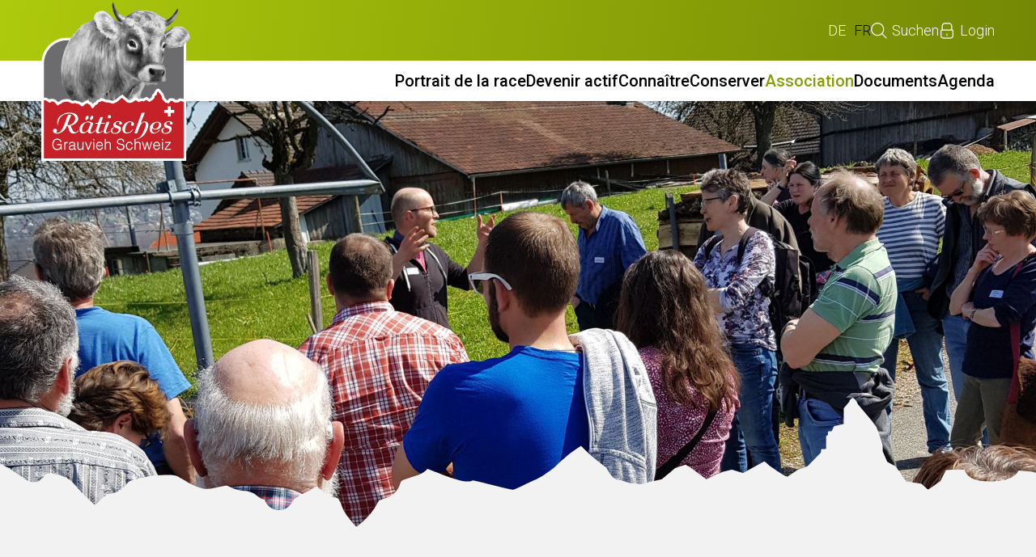

--- FILE ---
content_type: text/html; charset=UTF-8
request_url: https://raetischesgrauvieh.ch/fr/association/mitglieder
body_size: 4721
content:
<br />
<b>Warning</b>:  Undefined array key "HTTP_ACCEPT_LANGUAGE" in <b>/home/raetisch/public_html/raetischesgrauvieh.ch/stationcms/core/class.frontend.php</b> on line <b>1401</b><br />
<br />
<b>Deprecated</b>:  htmlspecialchars(): Passing null to parameter #1 ($string) of type string is deprecated in <b>/home/raetisch/public_html/raetischesgrauvieh.ch/stationcms/core/class.frontend.php</b> on line <b>1401</b><br />
<!doctype html>
<html lang="de">

<head>
    <meta charset="utf-8">
    <title>Rätisches Grauvieh Schweiz - Membres</title>
    <!--
        Made with ♡ by Pixelzauber GmbH

        This website is powered by stationCMS
        stationCMS is a free open source Content Management System created by Pixelzauber GmbH and licensed under GNU/GPL.
        Information and contribution at https://www.pixelzauber.ch/stationCMS
	-->
    <meta name="description" content="Membres" />
    <meta name="keywords" content="Membres" />
    <meta name="robots" content="all" />
    <meta name="generator" content="stationCMS" />
    <meta name="viewport" content="width=device-width, initial-scale=1" />
    
    <meta name="msapplication-TileColor" content="#FFFFFF">
    <meta name="msapplication-TileImage" content="/template/raetischesgrauvieh/images/icon-270x270.png" />
    <meta name="theme-color" content="#FFFFFF" />
    <meta name="msapplication-navbutton-color" content="#FFFFFF">
    <meta name="apple-mobile-web-app-status-bar-style" content="#FFFFFF">

    <link rel="icon" href="/template/raetischesgrauvieh/images/favicon.png">
    <link rel="icon" href="/template/raetischesgrauvieh/images/favicon.svg" type="image/svg+xml">
    <link rel="apple-touch-icon" href="/template/raetischesgrauvieh/images/icon-180x180.png" />

    <meta property="og:site_name" content="Rätisches Grauvieh Schweiz" />
    <meta property="og:url" content="https://www.grauvieh-schweiz.ch/fr/association/mitglieder" />
    <meta property="og:title" content="Membres" />
    <meta property="og:type" content="website" />
    <meta property="og:latitude" content="46.76062" />
    <meta property="og:longitude" content="7.62772" />
    <meta property="og:street-address" content="" />
    <meta property="og:locality" content="" />
    <meta property="og:region" content="" />
    <meta property="og:postal-code" content="" />
    <meta property="og:country-name" content="" />
    <meta property="og:email" content="" />
    <meta property="og:phone_number" content="" />
    <meta property="og:description" content="Membres" />
    <meta property="og:image" content="https://www.raetischesgrauvieh.ch/template/raetischesgrauvieh/images/image_social_media.jpg" />

    <meta name="ICBM" content="46.76062,7.62772" />
    <meta name="geo.position" content="46.76062,7.62772" />
    <meta name="geo.region" content="" />
    <meta name="geo.placename" content="Rätisches Grauvieh Schweiz" />

    <meta name="dcterms.title" content="Rätisches Grauvieh Schweiz" />
    <meta name="dcterms.identifier" content="https://www.grauvieh-schweiz.ch/fr/association/mitglieder" />
    <meta name="dcterms.language" content="fr" />
    <meta name="dcterms.format" content="text/html" />
    <meta name="dcterms.creator" content="Pixelzauber GmbH" />

    <meta name="twitter:title" content="Membres" />
    <meta name="twitter:description" content="Membres" />
    <meta name="twitter:image" content="https://www.raetischesgrauvieh.ch/template/raetischesgrauvieh/images/image_social_media.jpg" />

    <link rel="stylesheet" href="/template/raetischesgrauvieh/css/style.css?v=1" />

    <script src="//code.jquery.com/jquery-3.6.0.min.js"></script>
    <script type="text/javascript" src="/template/raetischesgrauvieh/js/jquery.fancybox.min.js"></script>
    <script type="text/javascript" src="/template/raetischesgrauvieh/js/isotope.min.js"></script>
    <script type="text/javascript" src="/template/raetischesgrauvieh/js/javascript.js?v=1"></script>

    
</head>

<body class="">

    <header>
        <div class="inner">
            <div class="logo">
                <a href="/fr/home"><img src="/template/raetischesgrauvieh/images/logo.png"
                        alt="Rätisches Grauvieh Schweiz" /></a>
            </div>
            <div class="nav1">
                <div class="header-navLang">
                    <a href="/fr/association/mitglieder" title="Français" class="active">FR</a>                    <a href="/verein/mitglieder" title="Deutsch" class="passive">DE</a>                </div>
                <div class="header-search"><a href="/search#main">Suchen</a></div>
                <div class="header-login"><a href="/admin">Login</a></div>
                <button class="navMobileIcon navMobileIconX"><span></span></button>
            </div>
            <div class="nav2">
                <nav id="navTop" class="navTop">
                    <ul>
  <li class="level-1 "><a href="/fr/rassenportrait" title="Portrait de la race" target="">Portrait de la race</a><div class="openSubmenu plus"></div>
    <ul class="menu">
      <li class=""><a href="/fr/rassenportrait/kurz-und-buendig" title="En bref" target="">En bref</a></li>
      <li class=""><a href="/fr/rassenportrait/vom-aussterben-bedroht" title="En danger d’extinction" target="">En danger d’extinction</a></li>
      <li class=""><a href="/fr/rassenportrait/herkunft" title="Origines" target="">Origines</a></li>
      <li class=""><a href="/fr/rassenportrait/eigenschaften" title="Caractéristiques" target="">Caractéristiques</a></li>
      <li class=""><a href="/fr/rassenportrait/nutzung" title="Utilisations" target="">Utilisations</a></li>
      <li class=""><a href="/fr/rassenportrait/weitere-grauvieh-rassen" title="Autres races de vaches grises" target="">Autres races de vaches grises</a></li>
    </ul>
  </li>
  <li class="level-1 "><a href="/fr/aktiv-werden" title="Devenir actif" target="">Devenir actif</a><div class="openSubmenu plus"></div></li>
  <li class="level-1 "><a href="/fr/erleben" title="Connaître" target="">Connaître</a><div class="openSubmenu plus"></div></li>
  <li class="level-1 "><a href="/fr/erhalten" title="Conserver" target="">Conserver</a><div class="openSubmenu plus"></div>
    <ul class="menu">
      <li class=""><a href="/fr/erhalten/warum-zuechten" title="Pourquoi sélectionner" target="">Pourquoi sélectionner</a></li>
      <li class=""><a href="/fr/erhalten/zucht" title="Bases de l’élevage conservatoire" target="">Bases de l’élevage conservatoire</a></li>
      <li class=""><a href="/fr/lbe" title="Description linéaire" target="">Description linéaire</a></li>
      <li class=""><a href="/fr/erhalten/expertenwesen" title="Réseau d’experts" target="">Réseau d’experts</a></li>
      <li class=""><a href="/fr/erhalten/projekte" title="Projets" target="">Projets</a></li>
      <li class=""><a href="/fr/erhalten/stiere-und-genetik" title="Taureaux et génétique" target="">Taureaux et génétique</a></li>
      <li class=""><a href="/fr/erhalten/grauvieh" title="Consultation des animaux" target="">Consultation des animaux</a></li>
      <li class=""><a href="/fr/erhalten/tiervermittlung" title="Plateforme d’entremise animale" target="">Plateforme d’entremise animale</a></li>
    </ul>
  </li>
  <li class="level-1 active"><a href="/fr/association" title="Association" target="">Association</a><div class="openSubmenu plus"></div>
    <ul class="menu">
      <li class=""><a href="/fr/association/vision" title="Visions et motivations" target="">Visions et motivations</a></li>
      <li class=""><a href="/fr/vereinsleben" title="Vereinsleben" target="">Vereinsleben</a></li>
      <li class="active"><a href="/fr/association/mitglieder" title="Membres" target="">Membres</a></li>
      <li class=""><a href="/fr/association/geschichte" title="Histoire de l’association" target="">Histoire de l’association</a></li>
      <li class=""><a href="/fr/association/vorstand" title="Comité exécutif, direction de l’élevage, experts et expertes" target="">Comité exécutif, direction de l’élevage, experts et expertes</a></li>
      <li class=""><a href="/fr/association/mitgliedschaft" title="Devenir membre" target="">Devenir membre</a></li>
      <li class=""><a href="/fr/association/vernetzt" title="Notre réseau de partenaires" target="">Notre réseau de partenaires</a></li>
      <li class=""><a href="/fr/association/aktuell" title="Actuel" target="">Actuel</a></li>
      <li class=""><a href="/fr/association/veranstaltungen" title="Manifestations" target="">Manifestations</a></li>
      <li class=""><a href="/fr/association/kontakt" title="Contact" target="">Contact</a></li>
    </ul>
  </li>
  <li class="level-1 "><a href="/fr/dokumente" title="Documents" target="">Documents</a><div class="openSubmenu plus"></div></li>
  <li class="level-1 "><a href="/fr/agenda" title="Agenda" target="">Agenda</a><div class="openSubmenu plus"></div></li>
</ul>
                </nav>
            </div>
        </div>
    </header>

    <nav id="navMobile" class="slide">
        <div class="inner">
            <!--<div class="header-login"><a href="/admin">Login</a></div>-->
            <div class="header-search"><a href="/search#main">Suchen</a></div>
        </div>
        <ul>
  <li class="level-1 "><a href="/fr/rassenportrait" title="Portrait de la race" target="" class="inactive">Portrait de la race</a><div class="openSubmenu plus"></div>
    <ul class="menu">
      <li class="level-2 "><a href="/fr/rassenportrait/kurz-und-buendig" title="En bref" target="" class="inactive">En bref</a></li>
      <li class="level-2 "><a href="/fr/rassenportrait/vom-aussterben-bedroht" title="En danger d’extinction" target="" class="inactive">En danger d’extinction</a></li>
      <li class="level-2 "><a href="/fr/rassenportrait/herkunft" title="Origines" target="" class="inactive">Origines</a></li>
      <li class="level-2 "><a href="/fr/rassenportrait/eigenschaften" title="Caractéristiques" target="" class="inactive">Caractéristiques</a></li>
      <li class="level-2 "><a href="/fr/rassenportrait/nutzung" title="Utilisations" target="" class="inactive">Utilisations</a></li>
      <li class="level-2 "><a href="/fr/rassenportrait/weitere-grauvieh-rassen" title="Autres races de vaches grises" target="" class="inactive">Autres races de vaches grises</a></li>
    </ul>
  </li>
  <li class="level-1 "><a href="/fr/aktiv-werden" title="Devenir actif" target="" class="inactive">Devenir actif</a><div class="openSubmenu plus"></div></li>
  <li class="level-1 "><a href="/fr/erleben" title="Connaître" target="" class="inactive">Connaître</a><div class="openSubmenu plus"></div></li>
  <li class="level-1 "><a href="/fr/erhalten" title="Conserver" target="" class="inactive">Conserver</a><div class="openSubmenu plus"></div>
    <ul class="menu">
      <li class="level-2 "><a href="/fr/erhalten/warum-zuechten" title="Pourquoi sélectionner" target="" class="inactive">Pourquoi sélectionner</a></li>
      <li class="level-2 "><a href="/fr/erhalten/zucht" title="Bases de l’élevage conservatoire" target="" class="inactive">Bases de l’élevage conservatoire</a></li>
      <li class="level-2 "><a href="/fr/lbe" title="Description linéaire" target="" class="inactive">Description linéaire</a></li>
      <li class="level-2 "><a href="/fr/erhalten/expertenwesen" title="Réseau d’experts" target="" class="inactive">Réseau d’experts</a></li>
      <li class="level-2 "><a href="/fr/erhalten/projekte" title="Projets" target="" class="inactive">Projets</a></li>
      <li class="level-2 "><a href="/fr/erhalten/stiere-und-genetik" title="Taureaux et génétique" target="" class="inactive">Taureaux et génétique</a>
        <ul class="menu">
          <li class="level-3 "><a href="/fr/erhalten/stiere/melden" title="Taureau inscription" target="" class="inactive " class="inactive">Taureau inscription</a></li>
          <li class="level-3 "><a href="/fr/stiere" title="Liste des taureaux" target="" class="inactive " class="inactive">Liste des taureaux</a></li>
        </ul>
      </li>
      <li class="level-2 "><a href="/fr/erhalten/grauvieh" title="Consultation des animaux" target="" class="inactive">Consultation des animaux</a></li>
      <li class="level-2 "><a href="/fr/erhalten/tiervermittlung" title="Plateforme d’entremise animale" target="" class="inactive">Plateforme d’entremise animale</a></li>
    </ul>
  </li>
  <li class="level-1 starter_active active"><a href="/fr/association" title="Association" target="" class="active">Association</a><div class="openSubmenu plus"></div>
    <ul class="menu">
      <li class="level-2 "><a href="/fr/association/vision" title="Visions et motivations" target="" class="inactive">Visions et motivations</a></li>
      <li class="level-2 "><a href="/fr/vereinsleben" title="Vereinsleben" target="" class="inactive">Vereinsleben</a>
        <ul class="menu">
          <li class="level-3 "><a href="/index.php?page=601100&amp;lang=fr" title="Vie associative" target="" class="inactive " class="inactive">Vie associative</a></li>
          <li class="level-3 "><a href="/fr/zuchtfamilien" title="Zuchtfamilien" target="" class="inactive " class="inactive">Zuchtfamilien</a></li>
        </ul>
      </li>
      <li class="level-2 active"><a href="/fr/association/mitglieder" title="Membres" target="" class="active">Membres</a></li>
      <li class="level-2 "><a href="/fr/association/geschichte" title="Histoire de l’association" target="" class="inactive">Histoire de l’association</a></li>
      <li class="level-2 "><a href="/fr/association/vorstand" title="Comité exécutif, direction de l’élevage, experts et expertes" target="" class="inactive">Comité exécutif, direction de l’élevage, experts et expertes</a></li>
      <li class="level-2 "><a href="/fr/association/mitgliedschaft" title="Devenir membre" target="" class="inactive">Devenir membre</a>
        <ul class="menu">
          <li class="level-3 "><a href="/fr/association/mitgliedschaft/anmelden" title="Formulaire d'inscription" target="" class="inactive " class="inactive">Formulaire d'inscription</a></li>
        </ul>
      </li>
      <li class="level-2 "><a href="/fr/association/vernetzt" title="Notre réseau de partenaires" target="" class="inactive">Notre réseau de partenaires</a></li>
      <li class="level-2 "><a href="/fr/association/aktuell" title="Actuel" target="" class="inactive">Actuel</a></li>
      <li class="level-2 "><a href="/fr/association/veranstaltungen" title="Manifestations" target="" class="inactive">Manifestations</a></li>
      <li class="level-2 "><a href="/fr/association/kontakt" title="Contact" target="" class="inactive">Contact</a></li>
    </ul>
  </li>
  <li class="level-1 "><a href="/fr/dokumente" title="Documents" target="" class="inactive">Documents</a><div class="openSubmenu plus"></div></li>
  <li class="level-1 "><a href="/fr/agenda" title="Agenda" target="" class="inactive">Agenda</a><div class="openSubmenu plus"></div></li>
</ul>
    </nav>

        <div class="headerImg" id="map" data-speed="2" style="background-image:url(/images/mainimage/image_600000.jpg?v=1)">
    </div>

    <main id="main">
        <div class="inner">
            <div class="wrapper">
                <div class="columnNavigation">
                    <nav class="navigation">
                                                <h2>Association</h2>
                        <ul>
  <li class=""><a class="" href="/fr/association/vision" title="Visions et motivations" target="">Visions et motivations</a></li>
  <li class=""><a class="" href="/fr/vereinsleben" title="Vereinsleben" target="">Vereinsleben</a></li>
  <li class="active"><a class="active" href="/fr/association/mitglieder" title="Membres" target="">Membres</a></li>
  <li class=""><a class="" href="/fr/association/geschichte" title="Histoire de l’association" target="">Histoire de l’association</a></li>
  <li class=""><a class="" href="/fr/association/vorstand" title="Comité exécutif, direction de l’élevage, experts et expertes" target="">Comité exécutif, direction de l’élevage, experts et expertes</a></li>
  <li class=""><a class="" href="/fr/association/mitgliedschaft" title="Devenir membre" target="">Devenir membre</a></li>
  <li class=""><a class="" href="/fr/association/vernetzt" title="Notre réseau de partenaires" target="">Notre réseau de partenaires</a></li>
  <li class=""><a class="" href="/fr/association/aktuell" title="Actuel" target="">Actuel</a></li>
  <li class=""><a class="" href="/fr/association/veranstaltungen" title="Manifestations" target="">Manifestations</a></li>
  <li class=""><a class="" href="/fr/association/kontakt" title="Contact" target="">Contact</a></li>
</ul>
                                            </nav>
                </div>
                <div class="columnContent">
                    <div class="content">
                                                        <h1 class="first">Membres</h1>
<p>Les membres de l&rsquo;association R&auml;tisches Grauvieh Schweiz sont d&rsquo;une grande diversit&eacute;, mais ils sont unis par une passion commune pour cette race sympathique.<br />
<a href="/fr/erleben">List de members</a></p>

<p>Rends-nous visite et&nbsp;<u><a href="https://www.raetischesgrauvieh.ch/verein/kontakt">faisons connaissance</a></u>.</p>
                    </div>
                </div>
            </div>
        </div>
    </main>
    <footer>
        <div class="inner">
            <div class="block">
                <div class="block third">
                    <div class="logo">
                        <a href="/home">
                            <img src="/template/raetischesgrauvieh/images/logo.png" alt="Rätisches Grauvieh Schweiz" />
                        </a>
                    </div>
                </div>
                <div class="block third">
                                    </div>
                <div class="block third">
                                    </div>
            </div>
        </div>
        <div class="inner">
            <div class="block">
                <div class="block third">&nbsp;</div>
                <div class="block two-third">
                    © 2026 Rätisches Grauvieh Schweiz, Created by <a href="https://www.pixelzauber.ch" target="_blank">Pixelzauber GmbH</a>                </div>
            </div>
        </div>
    </footer>

    <div class="goUp"></div>

    <div id="overlay">
        <div class="loader">
            <div class="rect1"></div>
            <div class="rect2"></div>
            <div class="rect3"></div>
            <div class="rect4"></div>
            <div class="rect5"></div>
        </div>
    </div>

    
    <script type="text/javascript">
    /* <![CDATA[ */
    var pathOffset = '';
    var template = '/template/raetischesgrauvieh';
    /* ]]> */
    </script>

</body>

</html>

--- FILE ---
content_type: text/css
request_url: https://raetischesgrauvieh.ch/template/raetischesgrauvieh/css/style.css?v=1
body_size: 11930
content:
/*-------------------------------------------------------------------------------------

  Copyright (c) 2014 Pixelzauber GmbH, Switzerland
  CSS definition for basic layout

-------------------------------------------------------------------------------------*/
@import url("https://fonts.googleapis.com/css2?family=Roboto:ital,wght@0,300;0,400;0,500;1,300;1,400;1,500&display=swap");

:root {
  --color-black: rgb(0, 0, 0);
  --color-black-90: rgb(26, 26, 26);
  --color-black-80: rgb(51, 51, 51);
  --color-black-70: rgb(77, 77, 77);
  --color-black-60: rgb(102, 102, 102);
  --color-black-50: rgb(128, 128, 128);
  --color-black-40: rgb(153, 153, 153);
  --color-black-30: rgb(179, 179, 179);
  --color-black-20: rgb(204, 204, 204);
  --color-black-15: rgb(217, 217, 217);
  --color-black-10: rgb(230, 230, 230);
  --color-black-05: rgb(242, 242, 242);
  --color-white: rgb(255, 255, 255);
  --color-orange: rgb(240, 195, 34);
  --color-blue: rgb(0, 100, 140);
  --color-red: rgb(196, 34, 40);
  --color-green-h: rgb(174, 202, 12);
  --color-green-m: rgb(134, 157, 3);
  --color-green-d: rgb(115, 135, 5);
  --color-grey: rgb(108, 108, 110);
  --font-main: "Roboto", Arial, Helvetica, sans-serif;
}

/**
 * normalize
 *
 */
html,
body,
div,
span,
applet,
object,
iframe,
h1,
h2,
h3,
h4,
h5,
h6,
p,
blockquote,
a,
abbr,
acronym,
address,
big,
cite,
code,
del,
dfn,
em,
img,
ins,
kbd,
q,
s,
samp,
small,
strike,
strong,
sub,
sup,
tt,
var,
b,
u,
i,
center,
dl,
dt,
dd,
ol,
ul,
li,
fieldset,
form,
label,
legend,
table,
caption,
tbody,
tfoot,
thead,
tr,
th,
td,
article,
aside,
canvas,
details,
embed,
figure,
figcaption,
footer,
header,
hgroup,
menu,
nav,
output,
ruby,
section,
summary,
time,
mark,
audio,
video {
  margin: 0;
  padding: 0;
  border: 0;
  font-size: 100%;
  font: inherit;
}
article,
aside,
details,
figcaption,
figure,
footer,
header,
hgroup,
menu,
nav,
section {
  display: block;
}
select,
input,
textarea {
  -webkit-appearance: none;
  -moz-appearance: none;
  appearance: none;
  border-radius: 0;
}
html {
  height: 100%;
  font-size: 16px;
  line-height: 23px;
}
body {
  height: 100%;
  line-height: 1;
}
body ol,
body ul {
  list-style: none;
  margin-bottom: 0;
}
blockquote,
q {
  quotes: none;
}
blockquote:before,
blockquote:after,
q:before,
q:after {
  content: "";
  content: none;
}
a,
a:active,
a:focus,
button,
button:focus,
button:active {
  outline: none;
  outline: 0;
}
input::-moz-focus-inner {
  border: 0;
}
ul,
ol {
  padding: 0;
  margin-left: 25px;
}
table {
  border-collapse: collapse;
  border-spacing: 0;
  margin-bottom: 8px;
}

/**
 * Layout
 *
 */
header,
section,
nav,
article,
main,
address,
footer {
  position: relative;
  float: left;
  width: 100%;
}

.inner {
  position: relative;
  margin: 0 auto;
  width: calc(100% - 80px);
  max-width: 1178px;
  height: auto;
}

.mobile {
  display: none;
}
.desktop {
  display: block;
}
.center {
  text-align: center;
}
.right {
  text-align: right;
}
.gray {
  background-color: var(--color-black-05);
}
.content {
  margin: 0;
  width: 100%;
}
.column-left,
.spalte-links {
  float: left;
  width: calc(100% - 400px);
}
.column-right,
.spalte-rechts {
  float: right;
  width: 378px;
}
.goTop {
  cursor: pointer;
}
.goMore {
  cursor: pointer;
}

.flexbox {
  display: flex;
  flex-wrap: wrap;
  gap: 22px;
}
.flexbox > * {
  flex-basis: 260px;
  flex-basis: calc(calc(760px - 100%) * 999);
  flex-grow: 1;
}
.two-col {
  flex-grow: 2;
}
.three-col {
  flex-grow: 3;
}
.four-col {
  flex-grow: 4;
}

.block,
.block_05,
.block_10,
.block_15,
.block_20,
.block_25,
.block_30,
.block_33,
.block_35,
.block_40,
.block_45,
.block_50,
.block_55,
.block_60,
.block_65,
.block_66,
.block_70,
.block_75,
.block_80,
.block_85,
.block_90,
.block_95,
.block_100 {
  float: left;
  height: auto;
}
.block {
  display: flex;
  flex-wrap: wrap;
  float: left;
  margin: 0 -11px;
  width: calc(100% + 22px);
}
.block > .block {
  margin: 0 11px;
  display: block;
}
.block.border {
  margin: 11px;
}
.block.half {
  width: calc(50% - 22px);
}
.block.third {
  width: calc(33.3333% - 22px);
}
.block.two-third {
  width: calc(66.6666% - 22px);
}
.block.quarter {
  width: calc(25% - 22px);
}
.block.three-quarter {
  width: calc(75% - 22px);
}
.block.fifth {
  width: calc(20% - 22px);
}
.block.two-fifth {
  width: calc(40% - 22px);
}
.block.three-fifth {
  width: calc(60% - 22px);
}
.block.four-fifth {
  width: calc(80% - 22px);
}
.block.full {
  width: calc(100% - 22px);
}
.block.addr {
  float: right;
  margin: 0 11px;
  width: calc(40% - 22px);
}
.block.form {
  margin: 0 11px;
  width: calc(60% - 22px);
}
.block_05 {
  width: 5%;
}
.block_10 {
  width: 10%;
}
.block_15 {
  width: 15%;
}
.block_20 {
  width: 20%;
}
.block_25 {
  width: 25%;
}
.block_30 {
  width: 30%;
}
.block_33 {
  width: 33.3333%;
}
.block_35 {
  width: 35%;
}
.block_40 {
  width: 40%;
}
.block_45 {
  width: 45%;
}
.block_50 {
  width: 50%;
}
.block_55 {
  width: 55%;
}
.block_60 {
  width: 60%;
}
.block_65 {
  width: 65%;
}
.block_66 {
  width: 66.6666%;
}
.block_70 {
  width: 70%;
}
.block_75 {
  width: 75%;
}
.block_80 {
  width: 80%;
}
.block_85 {
  width: 85%;
}
.block_90 {
  width: 90%;
}
.block_95 {
  width: 95%;
}
.block_100 {
  width: 100%;
}

header {
  position: fixed;
  float: left;
  top: 0;
  left: 0;
  padding: 0;
  height: 125px;
  background-color: var(--color-blue);
  z-index: 100;
  background: var(--color-green-m);
  background-image: linear-gradient(180deg, transparent 0px, transparent 75px, var(--color-white) 75px, var(--color-white) 100%),
    linear-gradient(100deg, var(--color-green-h) 0%, var(--color-green-d) 100%);
  box-shadow: 0 0 6px rgba(0, 0, 0, 0.3);
}
.logo {
  float: left;
  margin: 0;
  width: 184px;
}
.logo img {
  float: left;
  margin: 3px 0 0 0;
  width: 100%;
}
footer .logo {
  margin: -50px 0 50px 0;
}

.nav1,
.nav2 {
  float: right;
  width: calc(100% - 200px);
  min-height: 50px;
}
.nav1 {
  display: flex;
  justify-content: flex-end;
  align-items: center;
  gap: 70px;
  height: 75px;
}

.header-navLang a,
.header-search a,
.header-login a {
  float: right;
  margin: 0;
  padding: 10px 0 10px 26px;
  cursor: pointer;
  background-image: url("../images/icon_search_white.svg");
  background-position: left center;
  background-repeat: no-repeat;
  background-size: 20px auto;
  color: var(--color-white);
}
.header-navLang a {
  margin-left: 10px;
  padding: 10px 0;
  background: unset;
}
.header-login a {
  background-image: url("../images/icon_login_white.svg");
}
.header-navLang a.active {
  color: var(--color-black);
}
.header-search:hover a {
  color: var(--color-black);
  background-image: url("../images/icon_search_black.svg");
}
.header-login:hover a {
  color: var(--color-black);
  background-image: url("../images/icon_login_black.svg");
}

#navMobile .header-search a,
#navMobile .header-login a {
  margin: 0 11px;
  color: var(--color-black);
  background-image: url("../images/icon_search_black.svg");
}
#navMobile .header-login a {
  background-image: url("../images/icon_login_black.svg");
}

#navMobile {
  position: fixed;
  padding-top: 110px;
  right: -100%;
  top: 0;
  width: 100%;
  height: calc(100% - 110px);
  min-height: calc(100% - 110px);
  background: var(--color-black-05);
  z-index: 90;
  -webkit-transition: all 0.3s ease-in-out;
  -moz-transition: all 0.3s ease-in-out;
  -ms-transition: all 0.3s ease-in-out;
  -o-transition: all 0.3s ease-in-out;
  transition: all 0.3s ease-in-out;
  overflow: none;
  overflow-x: hidden;
  overflow-y: auto;
}

#navMobile.open {
  right: 0;
}

.headerImg {
  position: relative;
  float: left;
  margin: 0;
  padding: 0;
  width: 100%;
  height: 80%;
  z-index: 1;
  background-size: cover;
  background-position: center;
}
.home .headerImg {
  height: 100%;
}
.panorama {
  position: absolute;
  left: 0;
  bottom: 0;
  width: 100%;
  height: 15vw;
  min-height: calc(90px + 10vw);
  background-image: url(../images/panorama.svg);
  background-position: center top;
  background-size: 102% auto;
  background-repeat: no-repeat;
}
.teaser {
  position: absolute;
  padding: 0;
  left: 0;
  bottom: 20px;
  width: 100%;
  min-height: 50px;
}
.teaser img {
  width: calc(50% - 60px);
}
.klickDown {
  position: absolute;
  left: calc(50% - 20px);
  bottom: 20px;
  width: 40px;
  height: 40px;
  background-image: url(../images/icon_arrow_down.svg);
  background-repeat: no-repeat;
  background-size: 40px auto;
  cursor: pointer;
}

section {
  float: left;
  padding: 100px 0;
  width: 100%;
}

main {
  padding: 50px 0 0 0;
  background-color: var(--color-black-05);
}
main::before {
  content: "";
  position: absolute;
  left: 0;
  top: -15vw;
  width: 100%;
  height: calc(15vw + 1px);
  background-image: url(../images/panorama.svg);
  background-position: center top;
  background-size: 102% auto;
  background-repeat: no-repeat;
  z-index: 10;
}

.wrapper {
  display: flex;
  flex-wrap: wrap;
  margin: 0 -11px 44px -11px;
  width: calc(100% + 22px);
}
.columnNavigation {
  float: left;
  margin: 0 11px 11px 11px;
  width: calc(33.3333% - 22px);
}
.columnContent {
  float: left;
  margin: 0 11px;
  width: calc(66.6666% - 22px);
}
.navigation {
  position: -webkit-sticky;
  position: sticky;
  top: 230px;
  margin: 0;
  width: calc(100% - 30px);
  max-width: 300px;
  min-height: 50px;
}
.content {
  float: left;
  margin: 0;
  width: 100%;
  min-height: 50px;
}
.home #content {
  width: calc(100% - 30px);
}

footer {
  position: relative;
  padding: 16vw 0 33px 0;
  height: auto;
  background-color: var(--color-black-05);
  background-image: url(../images/bg_footer.svg);
  background-position: center top;
  background-size: 102% auto;
  background-repeat: no-repeat;
}
.home footer {
  background-color: var(--color-white);
}

.goUp {
  display: none;
  position: fixed;
  bottom: 44px;
  right: 0;
  height: 40px;
  width: 40px;
  z-index: 100;
  cursor: pointer;
  border-radius: 3px;
  background-color: var(--color-green-m);
  background-image: url("../images/icon_up.svg");
  background-repeat: no-repeat;
  background-position: center;
  background-size: 20px auto, auto;
}
#overlay {
  display: none;
  position: fixed;
  top: 0;
  right: 0;
  bottom: 0;
  left: 0;
  background: rgba(255, 255, 255, 0.8);
  z-index: 100000;
}
#react-cookie-banner {
  position: fixed;
  padding: 30px;
  bottom: 0;
  left: 0;
  right: 0;
  height: 20px;
  background: var(--color-green-m);
  z-index: 100000;
}

/* Standard Images */
.image-wrapper,
.image-wrapper-left,
.image-wrapper-right,
.image-wrapper-big {
  float: right;
  margin: 0 0 10px 30px;
  width: 40%;
  max-width: 280px;
  height: auto;
}
.image-wrapper-left {
  float: left;
  margin: 4px 30px 10px 0;
}
.image-wrapper-big {
  float: left;
  margin: 4px 0 0 0;
  width: 100%;
  max-width: inherit;
}
.image-wrapper-right {
  float: right;
  margin: 4px 0 10px 30px;
}
.image-wrapper img,
.image-wrapper-left img,
.image-wrapper-right img,
.image-wrapper-big img {
  float: left;
  width: 100%;
  padding: 0;
  margin-bottom: 20px;
}
.image-zoom-right {
  float: right;
  margin: 0 0 11px 33px;
  width: 40%;
}

/* Images */
.imgFrame,
.imageFrame {
  position: relative;
  margin: 0;
  padding: 0;
  width: 100%;
  background-color: rgba(0, 0, 0, 0.05);
  background-position: center;
  -webkit-background-size: cover;
  -o-background-size: cover;
  background-size: cover;
}
.imgFrame::before,
.imageFrame::before {
  content: "";
  display: block;
  padding-top: 56%;
}

/* Video */
.responsive-iframe {
  position: relative;
  margin-top: 0px;
  margin-bottom: 20px;
  padding-bottom: 56.25%;
  padding-top: 0px;
  width: 100%;
  height: 0;
  overflow: hidden;
}
.responsive-iframe iframe {
  position: absolute;
  top: 0;
  left: 0;
  width: 100%;
  height: 100%;
}

/**
 * Text Basics
 *
 */
body {
  font-family: var(--font-main);
  color: var(--color-black);
  font-size: 18px;
  font-weight: 300;
  text-align: left;
  -webkit-text-size-adjust: none;
}

h1,
.h1,
h2,
.h2,
h3,
.h3,
h4,
.h4,
h5,
.h5,
h6,
.h6 {
  font-family: var(--font-main);
  margin: 0 0 8px 0;
  color: var(--color-green-m);
  font-size: 40px;
  font-weight: 400;
  line-height: 1.1em;
}
p + .h1,
p + h2,
p + .h2,
p + h3,
p + .h3,
p + h4,
p + .h4,
p + h5,
p + .h5,
p + h6,
p + .h6,
ul + .h1,
ul + h2,
ul + .h2,
ul + h3,
ul + .h3,
ol + .h1,
ol + h2,
ol + .h2,
ol + h3,
ol + .h3,
blockquote + .h1,
blockquote + h2,
blockquote + .h2,
blockquote + h3,
blockquote + .h3 {
  margin-top: 30px;
}
h1,
.h1 {
  margin-bottom: 30px;
}
h2,
.h2 {
  font-size: 30px;
}
h3,
.h3 {
  font-size: 22px;
  color: var(--color-black);
}
h4,
.h4 {
  font-size: 22px;
}
h5,
.h5 {
  font-size: 18px;
  color: var(--color-black);
}
h6,
.h6 {
  font-size: 18px;
  color: var(--color-black);
}
.first {
  margin-top: 0;
}
.solo {
  margin: 0;
}
.center {
  text-align: center;
}

p {
  line-height: 1.4;
  margin-bottom: 8px;

  -webkit-hyphens: auto;
  -moz-hyphens: auto;
  hyphens: auto;
}

a {
  color: var(--color-green-m);
  text-decoration: none;
}
a:hover {
  color: var(--color-black);
  text-decoration: none;
}
a[name],
a[name]:hover {
  color: var(--color-black-80);
  text-decoration: none;
}

em {
  font-style: italic;
}

pre {
  padding: 10px 19px;
  margin: 18px 0 12px 0;
  line-height: 20px;
  width: auto;
  color: var(--color-blue);

  border: 1px solid var(--color-black-20);
  background-color: var(--color-black-05);

  overflow: auto;
  overflow-y: hidden;
}

sup {
  line-height: 1em;
}

blockquote {
  display: inline-block;
  position: relative;
  margin: 11px 0;
  padding: 20px 60px;
  width: auto;
  max-width: 100%;
  font-family: Georgia, "Times New Roman", Times, serif;
  font-weight: 400;
  font-style: italic;
  color: var(--color-black-50);
  border-radius: 8px;
  background-color: var(--color-black-05);
  -webkit-box-sizing: border-box;
  -moz-box-sizing: border-box;
  box-sizing: border-box;
}
blockquote::before,
blockquote::after {
  position: absolute;
  display: inline-block;
  height: 40px;
  width: 40px;
  line-height: 1;
  font-size: 80px;
}
blockquote::before {
  content: "\201C";
  top: 10px;
  left: 10px;
}
blockquote::after {
  right: 10px;
  bottom: 0;
  content: "\201D";
}
blockquote cite {
  left: 40px;
  margin-bottom: 8px;
  font-size: 1em;
  color: var(--color-black-30);
}
blockquote cite:before {
  content: "\2014 \2009";
}

ol,
ul {
  margin: 0;
  padding: 0 0 15px 0;
  width: 100%;
}
ul ul,
ol ol {
  margin: 0;
  padding: 0;
  width: 100%;
}
ul li {
  list-style: none;
  text-align: left;
  line-height: 1.5em;
  margin: 0 0 0 24px;
}
ul li::before {
  float: left;
  content: "\25CF";
  color: var(--color-green-m);
  margin: 0 0 -10px -18px;
  display: block;
  font-size: 0.8em;
}
ol li {
  margin-left: 30px;
  line-height: 1.5em;
  list-style: decimal;
}
@media print {
  ol {
    margin: 0 0 0 24px;
    padding: 0;
    list-style: decimal;
  }
  ul {
    margin: 0 0 0 17px;
    padding: 0;
    list-style: disc;
  }
  ol li,
  ul li {
    margin: 0;
    padding: 0;
    background: none;
  }
}

b,
strong {
  font-weight: 500;
}

hr {
  padding: 0 0 20px 0;
  margin: 20px 0 0 0;
  height: 0;
  border: 0;
  border-top: 1px dotted var(--color-black);
}

table {
  margin-bottom: 12px;
  font-family: var(--font-main);
  font-size: 1em;
}
table th {
  border-bottom: 1px dotted var(--color-black);
  font-weight: 500;
  padding: 2px 0;
  text-align: left;
}
table td {
  padding: 4px 0;
  vertical-align: top;
}
table.none,
table.none td {
  padding: 0px;
  margin-bottom: 0px;
}
table.zebra thead tr {
  background-color: var(--color-black-10);
}
table.zebra tbody tr:nth-child(even) {
  background-color: var(--color-black-05);
}

button {
  font-family: var(--font-main);
  font-size: 20px;
  font-weight: 400;
  line-height: 1;
}

.column {
  column-count: 2;
  column-gap: 30px;
}

/**
 * Text Customising
 *
 */
.content a {
  font-weight: 400;
}
.content a.pdf,
.content a.doc,
.content a.xls,
.content a.ppt,
.content a.jpg,
.content a.zip,
.content a.mp4,
.content a.xd {
  background-color: transparent;
  background-position: 0 2px;
  background-size: 14px auto;
  background-repeat: no-repeat;
  padding-left: 22px;
  padding-right: 0;
}
.content a.pdf {
  background-image: url("../images/icon_files_pdf.svg");
}
.content a.doc {
  background-image: url("../images/icon_files_doc.svg");
}
.content a.xls {
  background-image: url("../images/icon_files_xls.svg");
}
.content a.ppt {
  background-image: url("../images/icon_files_ppt.svg");
}
.content a.jpg {
  background-image: url("../images/icon_files_img.svg");
}
.content a.zip {
  background-image: url("../images/icon_files_zip.svg");
}
.content a.mp4 {
  background-image: url("../images/icon_files_mp4.svg");
}
.content a.xd {
  background-image: url("../images/icon_files_xd.svg");
}
.content a.none,
.content a:hover.none {
  background: none;
  padding-right: 0px;
  padding-left: 0px;
}

p.button {
  padding: 20px 0 30px 0;
}
p.button a {
  padding: 8px 50px;
  cursor: pointer;
  color: var(--color-white);
  background: none;
  background-color: var(--color-green-m);
  border: 1px solid var(--color-green-m);
  border-radius: 3px;
}
p.button a:hover {
  color: var(--color-white) !important;
  border: 1px solid var(--color-black);
  background-color: var(--color-black);
}

blockquote {
  margin: 22px 22px 11px 22px;
  padding: 40px 50px;
  max-width: calc(100% - 44px);
  background-color: var(--color-white);
  box-shadow: 0px 0 20px var(--color-black-10);
}
blockquote::before {
  top: -12px;
  left: -15px;
  height: 60px;
  width: 60px;
  content: "";
  background-image: url(../images/icon_quote.svg);
  background-size: 60px auto;
  background-repeat: no-repeat;
}
blockquote::after {
  display: none;
  content: "";
  right: unset;
  bottom: unset;
}

.toggle-box {
  display: none;
  position: relative;
  float: left;
  width: 100%;
  background-color: #f19700;
}

.toggle {
  float: left;
  padding: 0;
  width: 100%;
  border-bottom: 1px solid var(--color-black);
  cursor: pointer;
}
.toggle h3 {
  position: relative;
  margin: 0;
  padding: 14px 0 14px 36px;
  line-height: 1.2em;
}
.toggle h3::before,
.toggle h3::after {
  position: absolute;
  display: block;
  content: "";
  top: 31px;
  left: 0;
  width: 20px;
  height: 2px;
  background-color: var(--color-green-m);
  transition: 0.3s;
}
.toggle h3::after {
  top: 22px;
  left: 9px;
  width: 2px;
  height: 20px;
}
.toggle .display {
  display: none;
  position: relative;
  float: left;
  padding: 0 0 10px 0;
  margin-left: 40px;
  width: calc(100% - 40px);
}
.toggle.open h3::after {
  transform: rotate(270deg);
}

a.forward {
  font-weight: 400;
  padding-right: 20px;
  background: transparent url("../images/icon_nav_forward.svg") center right no-repeat;
  background-size: auto 16px;
}
a:hover.forward {
  background: transparent url("../images/icon_nav_forward.svg") center right no-repeat;
  background-size: auto 16px;
}
a.back {
  font-weight: 400;
  padding-left: 20px;
  background: transparent url("../images/icon_nav_back.svg") center left no-repeat;
  background-size: auto 16px;
}
a:hover.back {
  background: transparent url("../images/icon_nav_back.svg") center left no-repeat;
  background-size: auto 16px;
}

footer {
  font-size: 18px;
}
footer,
footer p,
footer h1,
footer h2,
footer h3,
footer h4,
footer a {
  color: var(--color-white);
}
footer a:hover {
  color: var(--color-black);
}

#react-cookie-banner {
  font-size: 1.1em;
  font-weight: 400;
  color: var(--color-white);
}
#react-cookie-banner a {
  color: var(--color-white);
  text-decoration: underline;
}
#react-cookie-banner a:hover {
  color: var(--color-black-20);
}
#react-cookie-banner .button {
  float: right;
  margin: 0;
  margin-top: -20px;
}
#react-cookie-banner .button a {
  text-decoration: none;
}

.selectFilter {
  display: flex;
  flex-wrap: wrap;
  align-items: center;
  margin: 33px 0 11px 0;
  width: 100%;
}
.selectFilter ul {
  display: flex;
  flex-wrap: wrap;
  gap: 8px 11px;
  align-items: center;
  margin: 0;
  padding: 0;

  width: 100%;
}
.selectFilter ul li {
  margin: 0;
  padding: 11px 22px;
  line-height: 1;
  border-radius: 3px;
  background-color: var(--color-white);
  cursor: pointer;
}
.selectFilter ul li.active,
.selectFilter ul li:hover {
  background-color: var(--color-green-h);
}
.selectFilter ul li::before {
  content: none;
  margin: 0;
}
.experience {
  position: relative;
  float: left;
  margin: 11px -11px;
  width: calc(100% + 22px);
}
.farm {
  box-sizing: border-box;
  margin: 11px;
  padding: 22px;
  width: calc(50% - 22px);
  min-height: 280px;
  border-radius: 3px;
  background-color: var(--color-white);
  /*
  box-shadow: 0 0 8px rgba(0, 0, 0, 0.1);
  */
}

/**
 * socialmedia
 *
 */
ul.socialmedia {
  display: inline-flex;
  flex-wrap: wrap;
  gap: 10px;
  justify-content: left;
  margin: 22px 0;
  padding: 0;
  width: 100%;
  list-style: none;
}
ul.socialmedia li {
  display: inline;
  margin: 0;
  padding: 0;
  width: 40px;
  height: 40px;
  border-radius: 50%;
  overflow: hidden;
  background-color: var(--color-black-05);
}
ul.socialmedia li:hover,
ul.socialmedia li:active {
  background-color: var(--color-black-20);
}
ul.socialmedia li::before {
  content: none;
}
ul.socialmedia li a {
  display: inline-block;
  padding-left: 40px;
  width: 40px;
  height: 40px;
  background-size: 40px auto;
  background-position: top left;
  background-repeat: no-repeat;
  -webkit-box-sizing: border-box;
  -moz-box-sizing: border-box;
  box-sizing: border-box;
}
li.youtube a {
  background-image: url(../images/icon_socialmedia_youtube.svg);
}
li.linkedin a {
  background-image: url(../images/icon_socialmedia_linkedin.svg);
}
li.xing a {
  background-image: url(../images/icon_socialmedia_xing.svg);
}
li.facebook a {
  background-image: url(../images/icon_socialmedia_facebook.svg);
}
li.twitter a {
  background-image: url(../images/icon_socialmedia_twitter.svg);
}
li.whatsapp a {
  background-image: url(../images/icon_socialmedia_whatsapp.svg);
}
li.instagram a {
  background-image: url(../images/icon_socialmedia_instagram.svg);
}
li.pinterest a {
  background-image: url(../images/icon_socialmedia_pinterest.svg);
}
li.mail a {
  background-image: url(../images/icon_socialmedia_mail.svg);
}

/**
 * Navigation
 *
 */
/*  Navigation Desktop  */
.navTop ul {
  display: inline-flex;
  flex-wrap: wrap;
  gap: 30px;
  justify-content: flex-end;
  align-items: center;
  margin: 0;
  padding: 0;
  z-index: 1000;
}
.navTop ul li {
  position: relative;
  padding: 0;
  margin: 0;
  white-space: nowrap;
}
.navTop ul li::before {
  content: none;
}
.navTop ul li a {
  display: flex;
  align-items: center;
  height: 50px;
  font-family: var(--font-main);
  font-weight: 500;
  font-size: 20px;
  line-height: 1;
  color: var(--color-black);
}
.navTop ul li:hover a,
.navTop ul li.active a {
  color: var(--color-green-m);
}

/* Level 2 */
.navTop ul li ul {
  position: absolute;
  padding: 0 0 11px 0;
  left: -20px;
  top: 45px;
  min-width: 160px;
  width: auto;
  height: auto;
  display: none;
  background-color: var(--color-white);
  transition: background-color 0.3s ease-in-out;
}
.home header.transparent .navTop ul li ul {
  background-color: unset;
}
.navTop ul li ul li {
  float: left;
  margin: 0;
  padding: 0;
  left: 0;
  height: auto;
  width: 100%;
}
.navTop ul li ul li a,
.navTop ul li:hover ul li a,
.navTop ul li.active ul li a {
  float: left;
  padding: 5px 20px;
  margin: 0;
  height: auto;
  width: 100%;
  font-weight: 400;
  font-size: 18px;
  line-height: 1;
  color: var(--color-blacke);
}
.navTop ul li:hover ul li:hover a,
.navTop ul li:hover ul li.active a {
  color: var(--color-green-m);
}
.navTop ul li ul li a:before {
  content: "";
}

.navigation h2 {
  margin: 8px 0 15px 0;
  font-size: 30px;
}
.navigation ul {
  float: left;
  margin: 0;
  padding: 0;
  width: 100%;
  height: auto;
}
.navigation ul li {
  float: left;
  margin: 0;
  padding: 0;
  width: 100%;
  list-style: none;
  border-top: 1px solid var(--color-grey);
}
.navigation ul li:last-child {
  border-bottom: 1px solid var(--color-grey);
}
.navigation ul li:hover {
  background-color: var(--color-white);
}
.navigation ul li.active {
  background-color: var(--color-green-m);
  border-top: 1px solid var(--color-green-m);
}
.navigation ul li.active + li {
  border-top: 1px solid var(--color-green-m);
}
.navigation ul li:last-child.active {
  border-bottom: 1px solid var(--color-green-m);
}

.navigation ul li::before {
  content: none;
}
.navigation ul li a {
  float: left;
  margin: 0;
  padding: 12px 15px;
  width: calc(100% - 30px);
  text-decoration: none;

  font-family: var(--font-main);
  font-weight: 400;
  font-size: 18px;
  line-height: 1;
  color: var(--color-black);
}
.navigation ul li:hover a {
  color: var(--color-green-m);
}
.navigation ul li.active a {
  color: var(--color-white);
}

/* Level 2 */
.navigation ul li ul {
  margin: 0 0 10px 0;
}
.navigation ul li.active ul li a {
  padding: 4px 0 4px 11px;
  width: calc(100% - 11px);
  font-weight: 400;
  font-size: 20px;
  color: var(--color-black);
  line-height: 1;
}
.navigation ul li.active ul li a:hover,
.navigation ul li.active ul li.active a {
  color: var(--color-green-m);
}

/* Level 3 */
.navigation ul li ul li ul {
  margin: 0 0 5px 0;
}
.navigation ul li.active ul li.active ul li a {
  padding: 4px 0 4px 22px;
  width: calc(100% - 22px);
  color: var(--color-black);
}
.navigation ul li.active ul li.active ul li a:hover,
.navigation ul li.active ul li.active ul li.active a {
  color: var(--color-green-m);
}

/*  Navigation Mobile  */
.navMobileIcon {
  display: none;
  position: relative;
  margin: 0;
  padding: 0 40px 0 0;
  width: auto;
  height: 30px;
  font-family: var(--font-main);
  font-weight: 300;
  font-size: 18px;
  color: var(--color-white);

  -webkit-appearance: none;
  -moz-appearance: none;
  appearance: none;
  border: none;
  cursor: pointer;
  background-color: transparent;
  outline: none;
  outline: 0;
  -webkit-transition: background-color 0.3s;
  -moz-transition: background-color 0.3s;
  -o-transition: background-color 0.3s;
  transition: background-color 0.3s;
  background-color: transparent;
}
.navMobileIcon:hover,
.navMobileIcon:focus {
  background-color: transparent;
  outline: none;
}
.navMobileIcon span {
  display: block;
  position: absolute;
  top: 14px;
  right: 0;
  height: 2px;
  width: 30px;
  background: var(--color-white);
}
.navMobileIcon span:before,
.navMobileIcon span:after {
  position: absolute;
  display: block;
  left: 0;
  width: 30px;
  height: 2px;
  background: var(--color-white);
  content: "";
}
.navMobileIcon span:before {
  top: -8px;
}
.navMobileIcon span:after {
  bottom: -8px;
  width: 22px;
}
.navMobileIconX span:before,
.navMobileIconX span:after {
  transition-duration: 0.3s, 0.3s;
  transition-delay: 0.3s, 0s;
}
.navMobileIconX span:before {
  transition-property: top, transform;
}
.navMobileIconX span:after {
  transition-property: bottom, transform;
}

.navMobileIconX.is-active span {
  background: none;
}
.navMobileIconX.is-active span:before {
  top: 0;
  transform: rotate(45deg);
}
.navMobileIconX.is-active span:after {
  bottom: 0;
  width: 30px;
  transform: rotate(-45deg);
}
.navMobileIconX.is-active span:before,
.navMobileIconX.is-active span:after {
  transition-delay: 0s, 0.3s;
}

#navMobile ul {
  position: relative;
  float: left;
  margin: 11px 0 0 0;
  padding: 11px 0 0 0;
  width: 100%;
  border-top: 1px solid var(--color-black-15);
}
#navMobile ul li {
  position: relative;
  float: left;
  margin: 0;
  padding: 0;
  width: 100%;
  list-style: none;
  background-image: none;
}
#navMobile ul li::before {
  content: none;
}
#navMobile ul li a {
  position: relative;
  float: left;
  margin: 0;
  padding: 11px 20px;
  width: calc(100% - 40px);
  display: block;
  font-size: 22px;
  line-height: 1.1;
  text-decoration: none;
  color: var(--color-black);
  font-weight: 400;
}

/* Level 2 */
#navMobile ul li ul {
  padding: 0;
  margin: 0 0 10px 0;
  width: 100%;
  border: none;
  display: none;
}
#navMobile ul li ul li {
  padding: 0;
}
#navMobile ul li ul li a {
  position: relative;
  float: left;
  margin: 0;
  padding: 6px 0 6px 35px;
  width: calc(100% - 35px);
  display: block;
  text-transform: none;
  font-size: 20px;
  color: var(--color-black);
}

/* Level 3 */
#navMobile ul li ul li ul li a {
  padding: 5px 0 5px 50px;
  font-size: 1em;
}

#navMobile a.starter_active,
#navMobile a.active {
  color: var(--color-green-m);
}

#navMobile ul li .openSubmenu {
  position: absolute;
  top: 0;
  right: 0;
  margin: 0;
  padding: 0;
  width: 100%;
  height: 50px;
  text-align: center;
  cursor: pointer;
}

#navMobile ul li.level-1 > ul.menu {
  display: none;
}
#navMobile ul li.level-1.starter_active > ul.menu,
#navMobile ul li.level-2 > ul.menu {
  display: block;
}
#navMobile ul li.level-1 .plus {
  background-image: url("../images/icon_nav_plus.svg");
  background-repeat: no-repeat;
  background-position: right 25px center;
  background-size: 24px auto;
}
#navMobile ul li.level-1 .minus {
  background-image: url("../images/icon_nav_minus.svg");
  background-repeat: no-repeat;
  background-position: right 25px center;
  background-size: 24px auto;
}

/**
 * Formular
 *
 */
form,
fieldset {
  float: left;
  margin: 0;
  padding: 0;
  width: 100%;
}
fieldset {
  margin: 0 0 10px 0;
  width: 100%;
}
label,
legend {
  float: left;
  margin: 0 11px;
  padding-top: 13px;
  width: calc(30% - 22px);
}
.group {
  float: left;
  margin: 0;
  padding: 6px 0;
  width: 70%;
}

.required {
  color: var(--color-red);
}
select,
input,
textarea {
  float: left;
  margin: 0 11px 5px 11px;
  padding: 10px 11px;
  width: calc(70% - 22px);
  border-radius: 3px;
  border: 1px solid var(--color-white);
  background-color: var(--color-white);
  outline: none;

  font-family: var(--font-main);
  font-weight: 400;
  font-size: 1em;

  -webkit-box-sizing: border-box;
  -moz-box-sizing: border-box;
  box-sizing: border-box;
}
input.plz {
  margin-right: 5px;
  width: 100px;
}
input.ort {
  margin-left: 0;
  width: calc(70% - 127px);
}
select {
  padding: 10px 50px 10px 7px;
  background-image: url("../images/icon_down.svg");
  background-position: calc(100% - 11px) center;
  background-repeat: no-repeat;
  background-size: 22px auto;
  cursor: pointer;
}
select:required:invalid {
  color: var(--color-black-30);
}
select option[value=""][disabled] {
  display: none;
}
select option,
select:required:invalid option {
  color: var(--color-black-80);
}
textarea {
  height: 124px;
}

::-webkit-input-placeholder {
  color: var(--color-black-30);
}
:-moz-placeholder {
  color: var(--color-black-30);
  opacity: 1;
}
::-moz-placeholder {
  color: var(--color-black-30);
  opacity: 1;
}
::placeholder {
  color: var(--color-black-30);
}
select.placeholder {
  color: var(--color-black-30);
}

input[type="submit"],
input[type="button"],
input[type="reset"] {
  float: left;
  margin-top: 10px;
  cursor: pointer;
  color: var(--color-white);
  width: calc(35% - 22px);

  border: none;
  border-radius: 3px;
  background-color: var(--color-green-m);
  transition: all 0.2s ease;
}
input[type="submit"]:hover,
input[type="button"]:hover,
input[type="reset"]:hover {
  background-color: var(--color-black);
}

.container {
  display: block;
  position: relative;
  margin: 4px 11px 4px 11px;
  padding: 0 0 0 35px;
  width: calc(100% - 22px);
  min-height: 24px;
  line-height: 1.3;
  cursor: pointer;
  -webkit-user-select: none;
  -moz-user-select: none;
  -ms-user-select: none;
  user-select: none;
  -webkit-box-sizing: border-box;
  -moz-box-sizing: border-box;
  box-sizing: border-box;
}
.group.rail .container {
  width: auto;
  margin-right: 33px;
}
.group.rail .container:last-child {
  margin-right: 0;
}
.container input {
  position: absolute;
  opacity: 0;
  margin: 0;
  padding: 0;
  cursor: pointer;
  border: none;
  width: 0;
  height: 0;
}
.checkmark,
.radiomark {
  position: absolute;
  top: 0;
  left: 0;
  height: 20px;
  width: 20px;
  border: 2px solid var(--color-white);
  background-color: var(--color-white);
  border-radius: 3px;
}
.radiomark {
  border-radius: 50%;
}
.error .checkmark,
.error .radiomark {
  border: 1px solid var(--color-red);
}

.checkmark:after,
.radiomark:after {
  content: "";
  position: absolute;
  display: none;
}
.container:hover input ~ .checkmark:after,
.container input:checked ~ .checkmark:after,
.container:hover input ~ .radiomark:after,
.container input:checked ~ .radiomark:after {
  display: block;
}
.container:hover .checkmark:after {
  left: 6px;
  top: 2px;
  width: 5px;
  height: 10px;
  border: solid var(--color-black-10);
  border-width: 0 3px 3px 0;
  -webkit-transform: rotate(45deg);
  -ms-transform: rotate(45deg);
  transform: rotate(45deg);
}
.container .checkmark:after,
.container:hover input:checked ~ .checkmark:after {
  left: 6px;
  top: 2px;
  width: 5px;
  height: 10px;
  border: solid var(--color-black);
  border-width: 0 3px 3px 0;
  -webkit-transform: rotate(45deg);
  -ms-transform: rotate(45deg);
  transform: rotate(45deg);
}
.container:hover .radiomark:after {
  top: 5px;
  left: 5px;
  width: 10px;
  height: 10px;
  border-radius: 50%;
  background: var(--color-black-10);
}
.container .radiomark:after,
.container:hover input:checked ~ .radiomark:after {
  top: 5px;
  left: 5px;
  width: 10px;
  height: 10px;
  border-radius: 50%;
  background: var(--color-black);
}

.switch {
  position: relative;
  display: inline-block;
  margin: 7px 11px;
  padding: 0;
  width: 56px;
  height: 30px;
}
.switch input {
  opacity: 0;
  width: 0;
  height: 0;
}
.slider {
  position: absolute;
  cursor: pointer;
  top: 0;
  left: 0;
  right: 0;
  bottom: 0;
  background-color: var(--color-red);
  -webkit-transition: 0.4s;
  transition: 0.4s;
}

.slider:before {
  position: absolute;
  content: "";
  height: 22px;
  width: 22px;
  left: 4px;
  bottom: 4px;
  background-color: white;
  -webkit-transition: 0.4s;
  transition: 0.4s;
}

input:checked + .slider {
  background-color: var(--color-green);
}

input:checked + .slider:before {
  -webkit-transform: translateX(26px);
  -ms-transform: translateX(26px);
  transform: translateX(26px);
}

/* Rounded sliders */
.slider.round {
  border-radius: 15px;
}

.slider.round:before {
  border-radius: 50%;
}

form p {
  /* Pflichtfeld */
  float: left;
  margin-right: 11px;
  margin-left: calc(30% + 11px);
  width: calc(70% - 22px);
}
div.error {
  display: none;
  float: left;
  margin: 0;
  width: 100%;
  color: var(--color-red);
}

/* Form stretched */
form.stretched label {
  display: none;
}
form.stretched label.container {
  display: block;
}
form.stretched legend {
  margin-bottom: 5px;
  width: calc(100% - 30px);
}
form.stretched fieldset .group {
  width: calc(100% - 30px);
}
form.stretched fieldset .group label {
  display: block;
}
form.stretched input[type="text"],
form.stretched input[type="number"],
form.stretched input[type="url"],
form.stretched input[type="tel"],
form.stretched input[type="email"],
form.stretched input[type="password"],
form.stretched select,
form.stretched textarea {
  width: calc(100% - 30px);
}
form.stretched input[type="submit"],
form.stretched input[type="button"],
form.stretched input[type="reset"] {
  width: calc(50% - 30px);
}
form.stretched p {
  float: left;
  margin: 11px;
  width: calc(100% - 22px);
}

.block.addition {
  margin-top: -10px;
  height: 0;
  overflow: hidden;
}

/**
 * Search
 *
 */
.navSearchIconX {
  position: absolute;
  overflow: hidden;
  margin: 0;
  padding: 0;
  top: 38px;
  right: 30px;
  width: 30px;
  height: 30px;
  font-size: 0;
  text-indent: -9999px;
  appearance: none;
  box-shadow: none;
  border-radius: 0;
  border: none;
  cursor: pointer;
  -webkit-transition: background-color 0.3s;
  -moz-transition: background-color 0.3s;
  -o-transition: background-color 0.3s;
  transition: background-color 0.3s;
  background-color: transparent;
}
.navSearchIconX span {
  display: block;
  position: absolute;
  top: 14px;
  left: 0;
  right: 0;
  height: 2px;
  background: none;
}
.navSearchIconX span:before,
.navSearchIconX span:after {
  position: absolute;
  display: block;
  left: 0;
  width: 100%;
  height: 2px;
  background: var(--color-white);
  content: "";
}
.navSearchIconX span:before {
  top: 0;
  transform: rotate(45deg);
}
.navSearchIconX span:after {
  bottom: 0;
  transform: rotate(-45deg);
}
.search form {
  margin: 0;
  padding: 8px;
  margin-left: calc(50% - 300px);
  width: 584px;
  background: var(--color-white);
}
.search input {
  float: left;
  border: none;
  margin: 0;
  padding: 5px 10px;
  height: 44px !important;
  width: calc(100% - 44px);
  color: var(--color-black);
  border: none;
  background: transparent;
}
.search input:focus {
  color: rgba(51, 51, 51, 1);
}
.search input[type="submit"] {
  float: left;
  margin: 0;
  padding: 0;
  height: 44px !important;
  width: 44px;
  background: transparent url("../images/icon_search.svg") center no-repeat;
  background-size: 25px auto;
  box-shadow: none;
}
.search input[type="submit"]:hover {
  border: none;
}

.searchForm {
  float: left;
  margin-bottom: 15px;
  width: 100%;
  height: auto;
}
.searchForm input {
  float: left;
  margin: 0;
  border-bottom-right-radius: 0;
  border-top-right-radius: 0;
  height: 50px;
  width: 60%;
}
.searchForm input[type="submit"] {
  float: left;
  margin: 0;
  border-bottom-left-radius: 0;
  border-top-left-radius: 0;
  height: 50px;
  width: 40%;
}
.searchResult {
  float: left;
  margin-top: 20px;
  margin-bottom: 5px;
  width: 100%;
  cursor: pointer;
}
.searchResult h3,
.searchResult p {
  margin: 0;
}
.searchResult p .resultPath {
  color: rgb(150, 150, 150);
}

/**
 * Loader
 *
 */
.loader {
  position: relative;
  margin: 0 auto;
  top: 35%;
  width: 60px;
  height: 70px;
  text-align: center;
}
.loader > div {
  background-color: var(--color-red);
  height: 100%;
  width: 6px;
  display: inline-block;
  -webkit-animation: loader 1.2s infinite ease-in-out;
  animation: loader 1.2s infinite ease-in-out;
}
.loader .rect2 {
  -webkit-animation-delay: -1.1s;
  animation-delay: -1.1s;
}
.loader .rect3 {
  -webkit-animation-delay: -1s;
  animation-delay: -1s;
}
.loader .rect4 {
  -webkit-animation-delay: -0.9s;
  animation-delay: -0.9s;
}
.loader .rect5 {
  -webkit-animation-delay: -0.8s;
  animation-delay: -0.8s;
}
@-webkit-keyframes loader {
  0%,
  60%,
  100% {
    -webkit-transform: scaleY(0.4);
  }
  30% {
    -webkit-transform: scaleY(1);
  }
}
@keyframes loader {
  0%,
  60%,
  100% {
    transform: scaleY(0.4);
    -webkit-transform: scaleY(0.4);
  }
  30% {
    transform: scaleY(1);
    -webkit-transform: scaleY(1);
  }
}

/**
 * Module
 *
 */
/*  HeadlinesExpande  */
.headlinesExpand {
  display: flex;
  flex-wrap: wrap;
  margin: 22px -11px 0 -11px;
  width: calc(100% + 22px);
}
.headlinesExpand article {
  margin: 0 11px;
  width: calc(33.3333% - 22px);
  transition: all 0.2s ease-in-out;
}
.headlinesExpand article .imgFrame {
  margin-bottom: 22px;
}
.headlinesExpand article h3 {
  margin: 0 0 6px 0;
}

/*  Headlines  */
.headlines {
  float: left;
  width: 100%;
}
.headlines article {
  float: left;
  margin: 10px 0;
  width: calc(100% - 44px);
}
.headlines article h3 {
  margin: 0 0 6px 0;
}

/* Impression */
.impression {
  float: left;
  margin: 0 -11px 66px -11px;
  width: calc(100% + 22px);
}
.impression .image {
  display: inline-block;
  position: relative;
  margin: 11px;
  padding: 0;
  width: calc(25% - 22px);
  background-position: center;
  background-size: cover;
}
.impression .image::before {
  content: "";
  display: block;
  padding-top: 100%;
}
.impression .image a {
  display: flex;
  justify-content: center;
  position: absolute;
  align-items: center;
  top: 0;
  right: 0;
  bottom: 0;
  left: 0;
  font-size: 40px;
  font-weight: 400;
  color: var(--color-white);
  transition: all 0.3s linear;
}
.impression .image:hover a {
  background-color: rgba(0, 0, 0, 0.5);
}
.impression .image a.dark {
  background-color: rgba(0, 0, 0, 0.5);
}
.impression .image:hover a.dark {
  background-color: rgba(0, 0, 0, 0.75);
}

/* News */
.news article {
  float: left;
  margin: 0 0 22px 0;
  width: 100%;
}

/*  Agenda  */
.agenda {
  float: left;
  width: 100%;
}
.agenda article {
  float: left;
  margin: 10px 0;
  width: 100%;
}
.agenda article .date {
  margin-bottom: 0;
}
.agenda article h3 {
  margin: 4px 0;
}

/* Events */
.events {
  float: left;
  width: 100%;
}
.eventBlock {
  float: left;
  margin-bottom: 22px;
  width: 100%;
}
.eventBlock article {
  float: left;
  margin: 11px 0;
  width: 100%;
}
.eventShortDate {
  float: left;
  padding-top: 2px;
  width: 100px;
  font-size: 40px;
  font-weight: 300;
}
.eventInfo {
  float: left;
  width: calc(100% - 100px);
}
.eventInfo h3 {
  margin: 0 0 8px 0;
  font-size: 26px;
}
.eventInfo p {
  margin-bottom: 8px;
}

/* Seating Plan */
.seatingplan,
.seatingplan_row {
  float: left;
  margin: 0 0 20px 0;
  width: 100%;
}
ul.rows,
ul.seats {
  margin: 0;
  padding: 0;
}
li.row {
  float: left;
  margin: 0;
  width: 34px;
  height: 34px;
}
.seatingplan_row:nth-child(odd) li.row {
  width: 50px;
}
li.seat {
  float: left;
  margin: 0 2px 0 0;
  padding-top: 7px;
  width: 34px;
  height: 34px;
  border-radius: 6px;
  text-align: center;
  -webkit-box-sizing: border-box;
  -moz-box-sizing: border-box;
  box-sizing: border-box;
  color: white;
  font-size: 80%;
  line-height: 1;
  background-color: silver;
  background: linear-gradient(180deg, silver 0%, silver 78%, transparent 78%, transparent 84%, silver 84%, silver 100%);
}
li.row::before,
li.seat::before {
  display: none;
}
li.seat:hover {
  background-color: cadetblue;
  background: linear-gradient(180deg, darkgray 0%, darkgray 78%, transparent 78%, transparent 84%, darkgray 84%, darkgray 100%);
}
/* Reverse */
/*
ul.seats {
  float: left;
  width: auto;
}
li.seat {
  float: right;
}
*/

/* Referenzen */
.references {
  float: left;
  width: 100%;
  background-color: bisque;
}
.references .item {
  position: relative;
  float: left;
  margin: 11px 0;
  width: 100%;
  height: 300px;
  overflow: hidden;
  background-color: cadetblue;
}
.references .item .overlay {
  display: flex;
  justify-content: center;
  align-items: center;
  position: absolute;
  margin: 0;
  padding: 0;
  overflow: hidden;
  top: -100%;
  left: 0;
  width: 100%;
  height: 100%;
  color: rgb(255, 255, 255);
  background-color: rgba(0, 0, 0, 0.8);
  transition: all 0.2s linear;
}
/*
.references .item:hover .overlay {
  top: 0;
}
*/

/* Shop */
.shop .categories,
.shop .products,
.shop .product {
  display: flex;
  flex-wrap: wrap;
  margin: 22px -11px;
  width: calc(100% + 22px);
}
.shop article {
  display: flex;
  flex-wrap: wrap;
  align-content: space-between;
  padding: 0;
  margin: 11px;
  width: calc(50% - 22px);
  box-shadow: 0 0 8px rgba(0, 0, 0, 0.3);
}
.shop article .infos,
.shop article .image,
.shop article .content,
.shop .prices,
.shop .price_row,
.shop .price_row .unit,
.shop .price_row .price,
.shop .price_row .tobasket {
  float: left;
  margin: 0;
  padding: 0;
  width: 100%;
}
.shop article .infos {
  cursor: pointer;
}
.shop article .image {
  background-color: var(--color-black-05);
  background-position: center;
  background-size: cover;
}
.shop article .image::before {
  content: "";
  display: block;
  padding-bottom: 61.8%;
}
.shop article .content,
.shop article .prices {
  padding: 22px;
  width: calc(100% - 44px);
}
.shop .price_row {
  display: flex;
  align-items: center;
  font-size: 18px;
  color: var(--color-black-60);
}
.shop .price_row .unit {
  width: 30%;
  text-align: right;
}
.shop .price_row .price {
  width: 40%;
  text-align: right;
}
.shop .price_row .tobasket {
  width: 30%;
  text-align: right;
}
button.add-to-cart {
  float: right;
  margin: 2px 0;
  padding: 0 0 0 34px;
  width: 34px;
  height: 34px;
  overflow: hidden;
  border: none;
  border-radius: 50%;
  cursor: pointer;
  color: var(--color-white);
  background-image: url(../images/icon_basket_white.svg);
  background-size: 20px auto;
  background-position: right 8px center;
  background-repeat: no-repeat;
  background-color: var(--color-green-m);
}
.product button.add-to-cart {
  width: auto;
  overflow: unset;
}
button.add-to-cart:hover,
button.add-to-cart.active:hover {
  opacity: 1;
  background-color: var(--color-black);
}
button.add-to-cart.active {
  opacity: 0.25;
}
button.add-to-cart:disabled,
button.add-to-cart.active:disabled,
button.add-to-cart:hover:disabled {
  cursor: default;
  opacity: 0.1;
  background-color: var(--color-black);
}

.shop .product .article_image,
.shop .product .article_content {
  float: left;
  margin: 11px;
  width: calc(50% - 22px);
}
.shop .product .prices {
  margin-bottom: 22px;
}
.shop .product .price_row .unit {
  width: 15%;
}
.shop .product .price_row .price {
  width: 25%;
}
.shop .product .price_row .tobasket {
  width: 60%;
}
.product button.add-to-cart {
  padding: 0 44px 0 18px;
  height: 34px;
  width: auto;
  overflow: unset;
  border-radius: 17px;
  background-position: right 18px center;
  font-size: 18px;
}
.shop .frame {
  position: relative;
  float: left;
  margin: 0 0 11px 0;
  width: 100%;
}
.shop .thumb {
  width: 33.3333%;
  cursor: pointer;
}
.shop .frame.thumb:hover {
  box-shadow: 0 0 8px rgba(0, 0, 0, 0.3);
}
.shop .frame::before {
  content: "";
  display: block;
  padding-top: 100%;
}
.shop .frame .wrapper {
  position: absolute;
  top: 0;
  left: 0;
  width: 100%;
  height: 100%;
  -webkit-box-sizing: border-box;
  -moz-box-sizing: border-box;
  box-sizing: border-box;
}
.shop .thumb .wrapper {
  padding: 11px;
}
.shop .frame .wrapper img {
  width: 100%;
  height: 100%;
  object-fit: contain;
  object-position: center;
}

/* Warenkorb */
.basket_row {
  display: flex;
  align-items: center;
  margin: 4px 0;
  width: 100%;
}
.bottomline {
  border-bottom: 1px dotted var(--color-black);
  margin: 0 0 11px 0;
  padding-bottom: 8px;
}
.topline {
  margin: 22px 0 44px 0;
}
.basket_row.submit {
  justify-content: space-between;
  margin: 44px 0;
}
.basket_row input {
  margin: 0;
}
.basket_row img {
  cursor: pointer;
}
.basket_frame,
.basket_qty,
.basket_del {
  display: flex;
  align-items: center;
}
.basket_qty input {
  padding: 0;
  width: 40px;
  height: 36px;
  text-align: center;
}
.basket_name {
  width: calc(100% - 520px);
}
.basket_qty {
  width: 100px;
  justify-content: center;
}
.basket_unit {
  width: 100px;
  text-align: right;
}
.basket_price {
  width: 140px;
  text-align: right;
}
.basket_total,
.basket_subtotal {
  width: 140px;
  text-align: right;
}
.basket_del {
  width: 40px;
  justify-content: flex-end;
}
.basket_subname {
  width: calc(100% - 180px);
}

/* Würfelturm */
.cube-tower {
  float: left;
  margin: 22px 0;
  width: 100%;
}
.tower {
  float: left;
  max-width: 200px;
}
.cubes {
  float: right;
  max-width: 528px;
  background-color: skyblue;
}
.tower .item,
.cubes .item {
  float: left;
  position: relative;
  margin: 0 4px 4px 0;
  width: 150px;
  height: 150px;
  border: 2px dashed aqua;
}
.cubes .item {
  width: 80px;
  height: 80px;
}
.tower .current,
.cubes .current {
  background-color: var(--color-black-05);
}
.tower .occupied .current,
.cubes .occupied .current {
  background-color: var(--color-red);
}
.item div {
  float: left;
  display: flex;
  flex-wrap: wrap;
  justify-content: center;
  align-content: center;
  margin: -2px;
  width: calc(100% + 4px);
  height: calc(100% + 4px);
  cursor: pointer;
  background-color: darkorange;
}

/**
 * FancyBox
 *
 */
.fancybox-enabled {
  overflow: hidden;
}

.fancybox-enabled body {
  overflow: visible;
  height: 100%;
}

.fancybox-container {
  position: fixed;
  top: 0;
  left: 0;
  width: 100%;
  height: 100%;
  z-index: 99993;
  -webkit-backface-visibility: hidden;
  backface-visibility: hidden;
}

/* Make sure that the first one is on the top */
.fancybox-container ~ .fancybox-container {
  z-index: 99992;
}

.fancybox-bg {
  position: absolute;
  top: 0;
  right: 0;
  bottom: 0;
  left: 0;
  background: #0f0f11;
  opacity: 0;
  transition-timing-function: cubic-bezier(0.55, 0.06, 0.68, 0.19);
  -webkit-backface-visibility: hidden;
  backface-visibility: hidden;
}

.fancybox-container--ready .fancybox-bg {
  opacity: 0.87;
  transition-timing-function: cubic-bezier(0.22, 0.61, 0.36, 1);
}

.fancybox-controls {
  position: absolute;
  top: 0;
  left: 0;
  right: 0;
  text-align: center;
  opacity: 0;
  z-index: 99994;
  transition: opacity 0.2s;
  pointer-events: none;
  -webkit-backface-visibility: hidden;
  backface-visibility: hidden;
  direction: ltr;
}

.fancybox-show-controls .fancybox-controls {
  opacity: 1;
}

.fancybox-infobar {
  display: none;
}

.fancybox-show-infobar .fancybox-infobar {
  display: inline-block;
  pointer-events: all;
}

.fancybox-infobar__body {
  display: inline-block;
  width: 70px;
  line-height: 44px;
  font-size: 13px;
  font-family: var(--font-main);
  text-align: center;
  color: #ddd;
  background-color: rgba(30, 30, 30, 0.7);
  pointer-events: none;
  -webkit-user-select: none;
  -moz-user-select: none;
  -ms-user-select: none;
  user-select: none;
  -webkit-touch-callout: none;
  -webkit-tap-highlight-color: transparent;
  -webkit-font-smoothing: subpixel-antialiased;
}

.fancybox-buttons {
  position: absolute;
  top: 0;
  right: 0;
  display: none;
  pointer-events: all;
}

.fancybox-show-buttons .fancybox-buttons {
  display: block;
}

.fancybox-slider-wrap {
  overflow: hidden;
  direction: ltr;
}

.fancybox-slider-wrap,
.fancybox-slider {
  position: absolute;
  top: 0;
  left: 0;
  bottom: 0;
  right: 0;
  padding: 0;
  margin: 0;
  z-index: 99993;
  -webkit-backface-visibility: hidden;
  backface-visibility: hidden;
  -webkit-tap-highlight-color: transparent;
}

.fancybox-slide {
  position: absolute;
  top: 0;
  left: 0;
  width: 100%;
  height: 100%;
  margin: 0;
  padding: 0;
  overflow: auto;
  outline: none;
  white-space: normal;
  box-sizing: border-box;
  text-align: center;
  z-index: 99994;
  -webkit-overflow-scrolling: touch;
}

.fancybox-slide::before {
  content: "";
  display: inline-block;
  vertical-align: middle;
  height: 100%;
  width: 0;
}

.fancybox-slide > * {
  display: inline-block;
  position: relative;
  padding: 24px;
  margin: 44px 0 44px;
  border-width: 0;
  vertical-align: middle;
  text-align: left;
  background-color: #fff;
  overflow: auto;
  box-sizing: border-box;
}

.fancybox-slide--image {
  overflow: hidden;
}

.fancybox-slide--image::before {
  display: none;
}

.fancybox-content {
  display: inline-block;
  position: relative;
  margin: 44px auto;
  padding: 0;
  border: 0;
  width: 80%;
  height: calc(100% - 88px);
  vertical-align: middle;
  line-height: normal;
  text-align: left;
  white-space: normal;
  outline: none;
  font-size: 16px;
  font-family: var(--font-main);
  box-sizing: border-box;
  -webkit-tap-highlight-color: transparent;
  -webkit-overflow-scrolling: touch;
}

.fancybox-iframe {
  display: block;
  margin: 0;
  padding: 0;
  border: 0;
  width: 100%;
  height: 100%;
  background: #fff;
}

.fancybox-slide--video .fancybox-content,
.fancybox-slide--video .fancybox-iframe {
  background: transparent;
}

.fancybox-placeholder {
  position: absolute;
  top: 0;
  left: 0;
  margin: 0;
  padding: 0;
  border: 0;
  z-index: 99995;
  background: transparent;
  cursor: default;
  overflow: visible;
  -webkit-transform-origin: top left;
  -ms-transform-origin: top left;
  transform-origin: top left;
  background-size: 100% 100%;
  background-repeat: no-repeat;
  -webkit-backface-visibility: hidden;
  backface-visibility: hidden;
}

.fancybox-image,
.fancybox-spaceball {
  position: absolute;
  top: 0;
  left: 0;
  width: 100%;
  height: 100%;
  margin: 0;
  padding: 0;
  border: 0;
  max-width: none;
  max-height: none;
  background: transparent;
  background-size: 100% 100%;
}

.fancybox-controls--canzoomOut .fancybox-placeholder {
  cursor: -webkit-zoom-out;
  cursor: zoom-out;
}

.fancybox-controls--canzoomIn .fancybox-placeholder {
  cursor: -webkit-zoom-in;
  cursor: zoom-in;
}

.fancybox-controls--canGrab .fancybox-placeholder {
  cursor: -webkit-grab;
  cursor: grab;
}

.fancybox-controls--isGrabbing .fancybox-placeholder {
  cursor: -webkit-grabbing;
  cursor: grabbing;
}

.fancybox-spaceball {
  z-index: 1;
}

.fancybox-tmp {
  position: absolute;
  top: -9999px;
  left: -9999px;
  visibility: hidden;
}

.fancybox-error {
  position: absolute;
  margin: 0;
  padding: 40px;
  top: 50%;
  left: 50%;
  width: 380px;
  max-width: 100%;
  -webkit-transform: translate(-50%, -50%);
  -ms-transform: translate(-50%, -50%);
  transform: translate(-50%, -50%);
  background: #fff;
  cursor: default;
}

.fancybox-error p {
  margin: 0;
  padding: 0;
  color: #444;
  font: 16px/20px "Helvetica Neue", Helvetica, Arial, sans-serif;
}

.fancybox-close-small {
  position: absolute;
  top: 0;
  right: 0;
  width: 44px;
  height: 44px;
  padding: 0;
  margin: 0;
  border: 0;
  border-radius: 0;
  outline: none;
  background: transparent;
  z-index: 10;
  cursor: pointer;
}

.fancybox-close-small:after {
  content: "×";
  position: absolute;
  top: 5px;
  right: 5px;
  width: 30px;
  height: 30px;
  font: 20px/30px Arial, "Helvetica Neue", Helvetica, sans-serif;
  color: #888;
  font-weight: 300;
  text-align: center;
  border-radius: 50%;
  border-width: 0;
  background: #fff;
  transition: background 0.2s;
  box-sizing: border-box;
  z-index: 2;
}

.fancybox-close-small:focus:after {
  outline: 1px dotted #888;
}

.fancybox-slide--video .fancybox-close-small {
  top: -36px;
  right: -36px;
  background: transparent;
}

.fancybox-close-small:hover:after {
  color: #555;
  background: #eee;
}

/* Caption */
.fancybox-caption-wrap {
  position: absolute;
  bottom: 0;
  left: 0;
  right: 0;
  padding: 60px 30px 0 30px;
  z-index: 99998;
  -webkit-backface-visibility: hidden;
  backface-visibility: hidden;
  box-sizing: border-box;
  background: linear-gradient(
    to bottom,
    transparent 0%,
    rgba(0, 0, 0, 0.1) 20%,
    rgba(0, 0, 0, 0.2) 40%,
    rgba(0, 0, 0, 0.6) 80%,
    rgba(0, 0, 0, 0.8) 100%
  );
  opacity: 0;
  transition: opacity 0.2s;
  pointer-events: none;
}

.fancybox-show-caption .fancybox-caption-wrap {
  opacity: 1;
}

.fancybox-caption {
  padding: 30px 0;
  border-top: 1px solid rgba(255, 255, 255, 0.4);
  font-size: 14px;
  font-family: var(--font-main);
  color: #fff;
  line-height: 20px;
  -webkit-text-size-adjust: none;
}

.fancybox-caption a,
.fancybox-caption button {
  pointer-events: all;
}

.fancybox-caption a {
  color: #fff;
  text-decoration: underline;
}

/* Buttons */
.fancybox-button {
  display: inline-block;
  position: relative;
  width: 44px;
  height: 44px;
  line-height: 44px;
  margin: 0;
  padding: 0;
  border: 0;
  border-radius: 0;
  cursor: pointer;
  background: transparent;
  color: #fff;
  box-sizing: border-box;
  vertical-align: top;
  outline: none;
}

.fancybox-button--disabled {
  cursor: default;
  pointer-events: none;
}

.fancybox-infobar__body,
.fancybox-button {
  background: rgba(30, 30, 30, 0.6);
}

.fancybox-button:hover {
  background: rgba(0, 0, 0, 0.8);
}

.fancybox-button::before,
.fancybox-button::after {
  content: "";
  pointer-events: none;
  position: absolute;
  border-color: #fff;
  background-color: currentColor;
  color: currentColor;
  opacity: 0.9;
  box-sizing: border-box;
  display: inline-block;
}

.fancybox-button--disabled::before,
.fancybox-button--disabled::after {
  opacity: 0.5;
}

.fancybox-button--left::after {
  left: 20px;
  top: 18px;
  width: 6px;
  height: 6px;
  background: transparent;
  border-top: solid 2px currentColor;
  border-right: solid 2px currentColor;
  -webkit-transform: rotate(-135deg);
  -ms-transform: rotate(-135deg);
  transform: rotate(-135deg);
}

.fancybox-button--right::after {
  right: 20px;
  top: 18px;
  width: 6px;
  height: 6px;
  background: transparent;
  border-top: solid 2px currentColor;
  border-right: solid 2px currentColor;
  -webkit-transform: rotate(45deg);
  -ms-transform: rotate(45deg);
  transform: rotate(45deg);
}

.fancybox-button--left {
  border-bottom-left-radius: 5px;
}

.fancybox-button--right {
  border-bottom-right-radius: 5px;
}

.fancybox-button--close {
  float: right;
}

.fancybox-button--close::before,
.fancybox-button--close::after {
  content: "";
  display: inline-block;
  position: absolute;
  height: 2px;
  width: 16px;
  top: calc(50% - 1px);
  left: calc(50% - 8px);
}

.fancybox-button--close::before {
  -webkit-transform: rotate(45deg);
  -ms-transform: rotate(45deg);
  transform: rotate(45deg);
}

.fancybox-button--close::after {
  -webkit-transform: rotate(-45deg);
  -ms-transform: rotate(-45deg);
  transform: rotate(-45deg);
}

/* Loading spinner */
.fancybox-loading {
  border: 6px solid rgba(100, 100, 100, 0.4);
  border-top: 6px solid rgba(255, 255, 255, 0.6);
  border-radius: 100%;
  height: 50px;
  width: 50px;
  -webkit-animation: fancybox-rotate 0.8s infinite linear;
  animation: fancybox-rotate 0.8s infinite linear;
  background: transparent;
  position: absolute;
  top: 50%;
  left: 50%;
  margin-top: -25px;
  margin-left: -25px;
  z-index: 99999;
}

@-webkit-keyframes fancybox-rotate {
  from {
    -webkit-transform: rotate(0deg);
    transform: rotate(0deg);
  }
  to {
    -webkit-transform: rotate(359deg);
    transform: rotate(359deg);
  }
}

@keyframes fancybox-rotate {
  from {
    -webkit-transform: rotate(0deg);
    transform: rotate(0deg);
  }
  to {
    -webkit-transform: rotate(359deg);
    transform: rotate(359deg);
  }
}

/* Styling for Small-Screen Devices */
@media all and (max-width: 800px) {
  .fancybox-controls {
    text-align: left;
  }
  .fancybox-button--left,
  .fancybox-button--right,
  .fancybox-buttons button:not(.fancybox-button--close) {
    display: none !important;
  }
  .fancybox-caption {
    padding: 20px 0;
    margin: 0;
  }
}

/* Fullscreen  */
.fancybox-button--fullscreen::before {
  width: 15px;
  height: 11px;
  left: 15px;
  top: 16px;
  border: 2px solid;
  background: none;
}

/* Slideshow button */
.fancybox-button--play::before {
  top: 16px;
  left: 18px;
  width: 0;
  height: 0;
  border-top: 6px inset transparent;
  border-bottom: 6px inset transparent;
  border-left: 10px solid;
  border-radius: 1px;
  background: transparent;
}

.fancybox-button--pause::before {
  top: 16px;
  left: 18px;
  width: 7px;
  height: 11px;
  border-style: solid;
  border-width: 0 2px 0 2px;
  background: transparent;
}

/* Thumbs */
.fancybox-button--thumbs span {
  font-size: 23px;
}

.fancybox-button--thumbs::before {
  top: 20px;
  left: 21px;
  width: 3px;
  height: 3px;
  box-shadow: 0 -4px 0, -4px -4px 0, 4px -4px 0, 0 0 0 32px inset, -4px 0 0, 4px 0 0, 0 4px 0, -4px 4px 0, 4px 4px 0;
}

.fancybox-container--thumbs .fancybox-controls,
.fancybox-container--thumbs .fancybox-slider-wrap,
.fancybox-container--thumbs .fancybox-caption-wrap {
  right: 220px;
}

.fancybox-thumbs {
  position: absolute;
  top: 0;
  right: 0;
  bottom: 0;
  left: auto;
  width: 220px;
  margin: 0;
  padding: 5px 5px 0 0;
  background: #fff;
  z-index: 99993;
  word-break: normal;
  -webkit-overflow-scrolling: touch;
  -webkit-tap-highlight-color: transparent;
  box-sizing: border-box;
}

.fancybox-thumbs > ul {
  list-style: none;
  position: absolute;
  position: relative;
  width: 100%;
  height: 100%;
  margin: 0;
  padding: 0;
  overflow-x: hidden;
  overflow-y: auto;
  font-size: 0;
}

.fancybox-thumbs > ul > li {
  float: left;
  overflow: hidden;
  max-width: 50%;
  padding: 0;
  margin: 0;
  width: 105px;
  height: 75px;
  position: relative;
  cursor: pointer;
  outline: none;
  border: 5px solid #fff;
  border-top-width: 0;
  border-right-width: 0;
  -webkit-tap-highlight-color: transparent;
  -webkit-backface-visibility: hidden;
  backface-visibility: hidden;
  box-sizing: border-box;
}

li.fancybox-thumbs-loading {
  background: rgba(0, 0, 0, 0.1);
}

.fancybox-thumbs > ul > li > img {
  position: absolute;
  top: 0;
  left: 0;
  min-width: 100%;
  min-height: 100%;
  max-width: none;
  max-height: none;
  -webkit-touch-callout: none;
  -webkit-user-select: none;
  -moz-user-select: none;
  -ms-user-select: none;
  user-select: none;
}

.fancybox-thumbs > ul > li:before {
  content: "";
  position: absolute;
  top: 0;
  right: 0;
  bottom: 0;
  left: 0;
  border-radius: 2px;
  border: 4px solid #4ea7f9;
  z-index: 99991;
  opacity: 0;
  transition: all 0.2s cubic-bezier(0.25, 0.46, 0.45, 0.94);
}

.fancybox-thumbs > ul > li.fancybox-thumbs-active:before {
  opacity: 1;
}

/* Styling for Small-Screen Devices */
@media all and (max-width: 800px) {
  .fancybox-thumbs {
    display: none !important;
  }
  .fancybox-container--thumbs .fancybox-controls,
  .fancybox-container--thumbs .fancybox-slider-wrap,
  .fancybox-container--thumbs .fancybox-caption-wrap {
    right: 0;
  }
}

/**
 * Responsive
 *
 */
@media only screen and (max-width: 1200px) {
  .navTop ul {
    gap: 20px;
  }
  .navTop ul li a {
    font-size: 16px;
  }
  .selectFilter ul {
    gap: 8px;
  }
  .selectFilter ul li {
    padding: 11px;
  }
}
@media only screen and (max-width: 1080px) {
  .inner {
    width: calc(100% - 40px);
  }
}
@media only screen and (max-width: 960px) {
  footer .block .third {
    width: calc(50% - 22px);
  }
  footer .block .two-third {
    width: calc(100% - 22px);
  }
  footer .block .block:first-child {
    display: none;
  }
}
@media only screen and (max-width: 960px) {
  .desktop,
  header .header-search,
  header .header-login,
  .nav2,
  .columnNavigation,
  .copyright {
    display: none;
  }
  .mobile,
  .navMobileIcon {
    display: block;
  }

  .inner {
    width: calc(100% - 40px);
  }
  header {
    height: 95px;
  }
  .logo {
    margin-left: -4px;
    width: 110px;
  }
  .nav1 {
    width: calc(100% - 120px);
    gap: 50px;
  }

  .headerImg {
    height: 50%;
  }
  .home .panorama {
    min-height: calc(160px + 10vw);
  }
  .teaser {
    bottom: 80px;
  }
  .teaser img {
    width: 100%;
  }
  main {
    padding-top: 20px;
  }
  .columnContent {
    width: 100%;
  }
  section {
    padding: 50px 0;
  }
  .headlines {
    margin-bottom: 50px;
  }

  .impression {
    margin: 0 -3px 66px -3px;
    width: calc(100% + 6px);
  }
  .impression .image {
    margin: 3px;
    width: calc(33.3333% - 6px);
  }
}
@media only screen and (max-width: 660px) {
  footer {
    padding-top: 30vw;
    background-size: 200% auto;
  }
  footer > div:last-child {
    display: none;
  }
  footer .block .third {
    width: calc(100% - 22px);
  }

  footer .block.third {
    padding: 10px 0;
  }
  #searchPage {
    top: 100px;
    height: calc(100% - 220px);
    min-height: calc(100% - 220px);
  }

  .selectFilter ul {
    justify-content: flex-start;
    gap: 8px;
  }

  .farm {
    width: calc(100% - 22px);
    min-height: unset;
  }

  /* Formulare */
  label,
  legend {
    margin: 5px 0 0 0;
    width: 100%;
  }
  label {
    margin-bottom: 8px;
  }
  label.noCaption {
    width: calc(100% - 25px);
  }
  input,
  textarea,
  select {
    margin: 0 0 5px 0;
    font-size: 1.1em;
    width: 100% !important;
    height: inherit;
    padding: 10px 3% !important;
  }
  input[type="submit"],
  input[type="button"],
  input[type="resete"] {
    padding: 15px 0;
    height: auto;
  }
  input[type="checkbox"],
  input[type="radio"] {
    padding: 0;
    width: auto !important;
  }
  .container,
  .group {
    margin: 0 0 5px 0;
    width: 100%;
  }
  form p {
    margin: 0 0 5px 0;
    width: 100%;
  }

  .search input {
    width: calc(100% - 44px) !important;
  }
  .search input[type="submit"] {
    width: 44px !important;
  }

  .block_05,
  .block_10,
  .block_15,
  .block_20,
  .block_25,
  .block_30,
  .block_33,
  .block_35,
  .block_40,
  .block_45,
  .block_50,
  .block_55,
  .block_60,
  .block_65,
  .block_66,
  .block_70,
  .block_75,
  .block_80,
  .block_85,
  .block_90,
  .block_95,
  .block_100 {
    margin: 0;
    width: 100%;
  }
  .block.half,
  .block.third,
  .block.two-third,
  .block.quarter,
  .block.three-quarter,
  .block.fifth,
  .block.two-fifth,
  .block.three-fifth,
  .block.four-fifth,
  .block.full,
  .block.addr,
  .block.form {
    width: calc(100% - 22px);
  }

  /* Texte */
  blockquote {
    margin: 11px 0;
    padding: 25px;
    max-width: calc(100% - 50px);
  }
  blockquote::before,
  blockquote::after {
    font-size: 60px;
  }
  blockquote::before {
    left: -10px;
  }
  blockquote::after {
    right: -20px;
  }

  .column {
    column-count: 1;
    column-gap: 0;
  }
}

/**
 * Print
 *
 */
@media print {
  .inner {
    width: 100%;
    max-width: unset;
  }
}


--- FILE ---
content_type: image/svg+xml
request_url: https://raetischesgrauvieh.ch/template/raetischesgrauvieh/images/panorama.svg
body_size: 2212
content:
<?xml version="1.0" encoding="UTF-8"?>
<!DOCTYPE svg PUBLIC "-//W3C//DTD SVG 1.1//EN" "http://www.w3.org/Graphics/SVG/1.1/DTD/svg11.dtd">
<svg xmlns="http://www.w3.org/2000/svg" xml:space="preserve" width="2000px" height="2000px" version="1.1" style="shape-rendering:geometricPrecision; text-rendering:geometricPrecision; image-rendering:optimizeQuality; fill-rule:evenodd; clip-rule:evenodd"
viewBox="0 0 2408.44 2408.44"
 xmlns:xlink="http://www.w3.org/1999/xlink">
 <defs>
  <style type="text/css">
   <![CDATA[
    .fil0 {fill:#f2f2f2;fill-rule:nonzero}
   ]]>
  </style>
 </defs>
 <g id="Ebene_x0020_1">
  <path class="fil0" d="M2408.44 176.86l-11.82 0.03c-0.11,-0.17 -5.5,0.74 -7.2,-1.12 -2.94,-3.22 -4.36,-4.71 -4.69,-4.82 -9.48,-3.41 -35.79,-4.29 -39.07,-5.11 -3.13,-0.78 -3.28,25.07 -67.18,25.07 -47.56,0 -53.13,-18.86 -56.49,-26.65 -0.76,-1.76 -41.81,0.6 -42.36,0.74 0,0 -12.59,25.24 -12.63,25.26l-26.88 18.76c-0.94,0.43 -2.04,0.26 -2.8,-0.43l-13.02 -11.84c-0.38,-0.34 -0.85,-0.56 -1.36,-0.64l-33.04 -4.67c-0.73,-0.1 -1.38,-0.52 -1.78,-1.13l-13.11 -20.02c-0.03,-0.05 -0.06,-0.1 -0.1,-0.15l-9.78 -12.89c-0.21,-0.28 -0.48,-0.52 -0.79,-0.69l-17.53 -9.83c-0.49,-0.27 -0.88,-0.7 -1.1,-1.21l-10.03 -23.06c-0.14,-0.33 -0.21,-0.67 -0.21,-1.02l0 -12.09c0,-0.25 -0.03,-0.49 -0.11,-0.73l-5.14 -17.31c-0.01,-0.06 -0.03,-0.11 -0.06,-0.17l-9.01 -24.07c-0.08,-0.21 -0.19,-0.41 -0.32,-0.59l-8.52 -11.81c-0.04,-0.06 -0.07,-0.11 -0.11,-0.15l-32.12 -38.24c-0.23,-0.28 -0.52,-0.5 -0.85,-0.66 -4.37,-12.12 -11.66,-15.62 -11.66,-15.62 0,0 -9.71,5.05 -7.69,8.49l-12.66 14.98c-0.39,0.46 -0.61,1.05 -0.61,1.65l0 32.87c0,1.2 -0.83,2.24 -2.01,2.5l-18.93 4.09c-0.81,0.17 -1.49,0.73 -1.82,1.5l-3.73 8.83c-0.4,0.95 -1.33,1.57 -2.35,1.57l-4.68 0c-1.41,0 -2.55,1.14 -2.55,2.56l0 5.94 -4.07 2.45 0 27.23c0,1.42 -1.14,2.56 -2.56,2.56l-6.52 0c-1.41,0 -2.56,1.15 -2.56,2.56l0 3.76c0,0.67 -0.26,1.31 -0.72,1.78l-29.59 30.41c-0.28,0.28 -0.61,0.49 -0.98,0.62l-20.88 7.38c-0.21,0.07 -0.41,0.17 -0.6,0.3l-22.51 15.53c-0.71,0.49 -1.59,0.6 -2.38,0.28 -4.66,-1.85 -14.28,-6.95 -38.04,-23.59l-1.78 -1.38 -11.11 -9.63 -3.46 1.44 -44.56 24.54c-0.61,0.33 -1.32,0.41 -1.98,0.21l-24.04 -7.31c-0.45,-0.14 -0.92,-0.15 -1.38,-0.03l-18.8 4.81c-0.11,0.03 -0.22,0.07 -0.33,0.11l-18.94 7.74c-0.07,0.03 -0.12,0.05 -0.18,0.08l-17.17 8.6c-0.84,0.42 -1.82,0.37 -2.58,-0.17 -8.19,-5.75 -19.85,-14.29 -35.04,-25.67 -0.07,-0.06 -0.14,-0.11 -0.22,-0.15l-10.48 -6.3c-0.65,-0.38 -1.44,-0.47 -2.16,-0.22l-22 7.63c-0.29,0.1 -0.56,0.25 -0.8,0.45l-29 24.16c-0.3,0.25 -0.66,0.43 -1.05,0.52l-48.06 11.45c-0.27,0.06 -0.54,0.08 -0.82,0.06l-14.72 -1.31c-12.62,-1.05 -21.29,-4.48 -27.02,-6.73 -0.92,-0.36 -1.76,-0.73 -2.55,-0.99l-0.54 0c-17.06,0 -25.87,-16.18 -31.25,-26.04 -0.63,-1.15 -1.21,-2.28 -1.77,-3.23 -9.55,-6.67 -19.75,-14.44 -30.26,-23.46 -10.24,-8.79 -19.27,-17.48 -27.16,-25.71 -8.6,5.34 -21.43,13.92 -35.8,26.17 -12.26,10.44 -12.46,10.54 -22.82,20.89 -5.47,5.46 -34.03,26.6 -47.01,30.93 -3.65,1.21 -16.32,7.45 -23.88,11.17 -7.6,3.73 -14.45,7.04 -17.63,8.33l-7.09 2.53c-0.39,0.13 -0.81,0.17 -1.21,0.12l-5.62 -0.77c-12.59,-2.3 -21.33,-4.64 -31.44,-7.33l-5.56 -1.48c-17.88,-4.72 -34.71,-8.62 -48.04,-11.51 -0.51,-0.1 -1.02,-0.03 -1.49,0.18 -12.39,5.46 -28.12,0.22 -57.86,-9.68 -36.69,-14.44 -44.28,-17.14 -44.28,-17.14 0,0 -8.09,9.74 -25.84,15.6 -10.39,3.43 -15.59,5.12 -15.85,5.21 -14.29,4.58 -16.71,5.61 -18.49,7.79 -1.08,1.33 -1.24,1.83 -2.09,4.56 -1.64,5.15 -4.09,12.97 -12.75,21.51 -9.47,9.33 -18.47,11.82 -25.02,13.65 -3.24,0.88 -5.57,1.54 -8.36,3.11 -2.86,1.61 -3.05,1.84 -6.48,8.03 -3.54,6.37 -8.38,15.09 -18.66,26.99 -4.93,5.74 -8.39,9 -12.06,12.14l-15.04 12.87c-1.09,0.93 -2.73,0.79 -3.64,-0.32l-13.69 -16.73c-5.56,-7.12 -11.67,-14.92 -16.53,-26.78 -1.12,-2.7 -1.91,-5.02 -2.66,-7.2 -1.05,-3.07 -1.48,-4.34 -2.86,-6.58 -1.24,-1.99 -2.91,-4.72 -5.41,-6.63 -1.52,-0.77 -2.32,-0.83 -3.12,-0.98 -4.59,-0.81 -11.53,-2.05 -20.51,-7.32 -4.77,-2.78 -7.26,-5.06 -9.46,-7.07 -1.64,-1.51 -3.92,-3.58 -9.32,-7.5 -2.22,-1.61 -4.02,-4.93 -4.02,-4.93 0,0 -7.97,4.44 -10.19,6.03 -7.38,5.24 -16.39,7.76 -24.14,12.43 -9.4,5.66 -16.81,10.11 -18.68,12.34 -1.73,2.05 -2.89,3.99 -3.92,5.61 -3.55,5.65 -9.49,15.11 -22.74,17.8 -12.44,2.53 -26.13,-2.39 -34.01,-12.26 -2.82,-3.55 -4.57,-7.2 -5.61,-10.7 -0.57,-0.1 -1.14,-0.21 -1.71,-0.34 -9.38,-2.12 -14.52,-7.04 -17.59,-9.98 -1.43,-1.37 -2.38,-2.28 -4.37,-3.53 -3.44,-2.13 -6.39,-3.02 -12.2,-4.64 -4.08,-1.14 -5.88,-1.32 -9.17,-1.63 -3.12,-0.29 -6.47,-0.61 -11.25,-1.5 -12.72,-2.38 -19.91,-5.98 -24.67,-8.37 -3.49,-1.75 -3.78,-1.89 -6.26,-2.01 -2.97,0.02 -8.87,1.07 -18.46,3.1 -2.69,0.57 -4.85,1.08 -6.79,1.54 -6.96,1.64 -13.56,3.21 -22.81,2.46 -9.49,-0.74 -16.72,-3.42 -23.12,-6.21 -13.55,-5.94 -21.92,-11.31 -28.66,-15.63 -3.12,-2.01 -5.91,-3.85 -9.06,-5.44 -9.67,-4.86 -18.78,-4.8 -43.86,-3.92 -14.54,0.5 -24.82,2.71 -39.04,5.78 -17.48,3.75 -27.54,6.03 -31.11,9.21 -1.82,1.64 -3.06,3.24 -4.28,4.73 -3.63,4.44 -8.61,10.53 -18.49,15.97 -7.84,4.34 -13.9,5.52 -18.32,6.39 -1.67,0.33 -3.47,0.65 -5.76,1.43 -5.1,1.73 -7.71,4.01 -15.18,10.95l-13.17 12.22c-0.99,0.91 -2.5,0.91 -3.48,0l-13.17 -12.23c-12.33,-11.45 -19.99,-20.22 -26.16,-27.27 -8.59,-9.82 -12.9,-14.76 -24.52,-21.19 -1.49,-0.83 -15.68,-8.37 -34.83,-10.04 -6.17,-0.51 -9.57,-0.17 -11.04,0.1 -0.33,0.51 -0.73,1.27 -1.07,1.87 -2.58,4.69 -7.96,14.46 -20.86,17.48 -13.59,3.2 -22.67,-3.65 -31.46,-10.25 -2.19,-1.65 -4.82,-3.64 -8.08,-5.98 -12.13,-8.68 -20.81,-13.61 -23.18,-14.91 -10.63,-5.89 -13.9,-7.62 -18.84,-8.55 -3.57,-0.66 -10.64,-1.39 -18.16,1.09 -3.02,1 -4,1.65 -6.01,3.45 -0.53,0.48 -0.85,1.18 -0.85,1.9l0 2249.59 2408.44 0 0 -2231.58z"/>
 </g>
</svg>


--- FILE ---
content_type: image/svg+xml
request_url: https://raetischesgrauvieh.ch/template/raetischesgrauvieh/images/bg_footer.svg
body_size: 2214
content:
<?xml version="1.0" encoding="UTF-8"?>
<!DOCTYPE svg PUBLIC "-//W3C//DTD SVG 1.1//EN" "http://www.w3.org/Graphics/SVG/1.1/DTD/svg11.dtd">
<svg xmlns="http://www.w3.org/2000/svg" xml:space="preserve" width="2000px" height="2000px" version="1.1" style="shape-rendering:geometricPrecision; text-rendering:geometricPrecision; image-rendering:optimizeQuality; fill-rule:evenodd; clip-rule:evenodd"
viewBox="0 0 2408.44 2408.44"
 xmlns:xlink="http://www.w3.org/1999/xlink">
 <defs>
  <style type="text/css">
   <![CDATA[
    .fil0 {fill:#869D03;fill-rule:nonzero}
   ]]>
  </style>
 </defs>
 <g id="Ebene_x0020_1">
  <path class="fil0" d="M2408.44 176.86l-11.82 0.03c-0.11,-0.17 -5.5,0.74 -7.2,-1.12 -2.94,-3.22 -4.36,-4.71 -4.69,-4.82 -9.48,-3.41 -35.79,-4.29 -39.07,-5.11 -3.13,-0.78 -3.28,25.07 -67.18,25.07 -47.56,0 -53.13,-18.86 -56.49,-26.65 -0.76,-1.76 -41.81,0.6 -42.36,0.74 0,0 -12.59,25.24 -12.63,25.26l-26.88 18.76c-0.94,0.43 -2.04,0.26 -2.8,-0.43l-13.02 -11.84c-0.38,-0.34 -0.85,-0.56 -1.36,-0.64l-33.04 -4.67c-0.73,-0.1 -1.38,-0.52 -1.78,-1.13l-13.11 -20.02c-0.03,-0.05 -0.06,-0.1 -0.1,-0.15l-9.78 -12.89c-0.21,-0.28 -0.48,-0.52 -0.79,-0.69l-17.53 -9.83c-0.49,-0.27 -0.88,-0.7 -1.1,-1.21l-10.03 -23.06c-0.14,-0.33 -0.21,-0.67 -0.21,-1.02l0 -12.09c0,-0.25 -0.03,-0.49 -0.11,-0.73l-5.14 -17.31c-0.01,-0.06 -0.03,-0.11 -0.06,-0.17l-9.01 -24.07c-0.08,-0.21 -0.19,-0.41 -0.32,-0.59l-8.52 -11.81c-0.04,-0.06 -0.07,-0.11 -0.11,-0.15l-32.12 -38.24c-0.23,-0.28 -0.52,-0.5 -0.85,-0.66 -4.37,-12.12 -11.66,-15.62 -11.66,-15.62 0,0 -9.71,5.05 -7.69,8.49l-12.66 14.98c-0.39,0.46 -0.61,1.05 -0.61,1.65l0 32.87c0,1.2 -0.83,2.24 -2.01,2.5l-18.93 4.09c-0.81,0.17 -1.49,0.73 -1.82,1.5l-3.73 8.83c-0.4,0.95 -1.33,1.57 -2.35,1.57l-4.68 0c-1.41,0 -2.55,1.14 -2.55,2.56l0 5.94 -4.07 2.45 0 27.23c0,1.42 -1.14,2.56 -2.56,2.56l-6.52 0c-1.41,0 -2.56,1.15 -2.56,2.56l0 3.76c0,0.67 -0.26,1.31 -0.72,1.78l-29.59 30.41c-0.28,0.28 -0.61,0.49 -0.98,0.62l-20.88 7.38c-0.21,0.07 -0.41,0.17 -0.6,0.3l-22.51 15.53c-0.71,0.49 -1.59,0.6 -2.38,0.28 -4.66,-1.85 -14.28,-6.95 -38.04,-23.59l-1.78 -1.38 -11.11 -9.63 -3.46 1.44 -44.56 24.54c-0.61,0.33 -1.32,0.41 -1.98,0.21l-24.04 -7.31c-0.45,-0.14 -0.92,-0.15 -1.38,-0.03l-18.8 4.81c-0.11,0.03 -0.22,0.07 -0.33,0.11l-18.94 7.74c-0.07,0.03 -0.12,0.05 -0.18,0.08l-17.17 8.6c-0.84,0.42 -1.82,0.37 -2.58,-0.17 -8.19,-5.75 -19.85,-14.29 -35.04,-25.67 -0.07,-0.06 -0.14,-0.11 -0.22,-0.15l-10.48 -6.3c-0.65,-0.38 -1.44,-0.47 -2.16,-0.22l-22 7.63c-0.29,0.1 -0.56,0.25 -0.8,0.45l-29 24.16c-0.3,0.25 -0.66,0.43 -1.05,0.52l-48.06 11.45c-0.27,0.06 -0.54,0.08 -0.82,0.06l-14.72 -1.31c-12.62,-1.05 -21.29,-4.48 -27.02,-6.73 -0.92,-0.36 -1.76,-0.73 -2.55,-0.99l-0.54 0c-17.06,0 -25.87,-16.18 -31.25,-26.04 -0.63,-1.15 -1.21,-2.28 -1.77,-3.23 -9.55,-6.67 -19.75,-14.44 -30.26,-23.46 -10.24,-8.79 -19.27,-17.48 -27.16,-25.71 -8.6,5.34 -21.43,13.92 -35.8,26.17 -12.26,10.44 -12.46,10.54 -22.82,20.89 -5.47,5.46 -34.03,26.6 -47.01,30.93 -3.65,1.21 -16.32,7.45 -23.88,11.17 -7.6,3.73 -14.45,7.04 -17.63,8.33l-7.09 2.53c-0.39,0.13 -0.81,0.17 -1.21,0.12l-5.62 -0.77c-12.59,-2.3 -21.33,-4.64 -31.44,-7.33l-5.56 -1.48c-17.88,-4.72 -34.71,-8.62 -48.04,-11.51 -0.51,-0.1 -1.02,-0.03 -1.49,0.18 -12.39,5.46 -28.12,0.22 -57.86,-9.68 -36.69,-14.44 -44.28,-17.14 -44.28,-17.14 0,0 -8.09,9.74 -25.84,15.6 -10.39,3.43 -15.59,5.12 -15.85,5.21 -14.29,4.58 -16.71,5.61 -18.49,7.79 -1.08,1.33 -1.24,1.83 -2.09,4.56 -1.64,5.15 -4.09,12.97 -12.75,21.51 -9.47,9.33 -18.47,11.82 -25.02,13.65 -3.24,0.88 -5.57,1.54 -8.36,3.11 -2.86,1.61 -3.05,1.84 -6.48,8.03 -3.54,6.37 -8.38,15.09 -18.66,26.99 -4.93,5.74 -8.39,9 -12.06,12.14l-15.04 12.87c-1.09,0.93 -2.73,0.79 -3.64,-0.32l-13.69 -16.73c-5.56,-7.12 -11.67,-14.92 -16.53,-26.78 -1.12,-2.7 -1.91,-5.02 -2.66,-7.2 -1.05,-3.07 -1.48,-4.34 -2.86,-6.58 -1.24,-1.99 -2.91,-4.72 -5.41,-6.63 -1.52,-0.77 -2.32,-0.83 -3.12,-0.98 -4.59,-0.81 -11.53,-2.05 -20.51,-7.32 -4.77,-2.78 -7.26,-5.06 -9.46,-7.07 -1.64,-1.51 -3.92,-3.58 -9.32,-7.5 -2.22,-1.61 -4.02,-4.93 -4.02,-4.93 0,0 -7.97,4.44 -10.19,6.03 -7.38,5.24 -16.39,7.76 -24.14,12.43 -9.4,5.66 -16.81,10.11 -18.68,12.34 -1.73,2.05 -2.89,3.99 -3.92,5.61 -3.55,5.65 -9.49,15.11 -22.74,17.8 -12.44,2.53 -26.13,-2.39 -34.01,-12.26 -2.82,-3.55 -4.57,-7.2 -5.61,-10.7 -0.57,-0.1 -1.14,-0.21 -1.71,-0.34 -9.38,-2.12 -14.52,-7.04 -17.59,-9.98 -1.43,-1.37 -2.38,-2.28 -4.37,-3.53 -3.44,-2.13 -6.39,-3.02 -12.2,-4.64 -4.08,-1.14 -5.88,-1.32 -9.17,-1.63 -3.12,-0.29 -6.47,-0.61 -11.25,-1.5 -12.72,-2.38 -19.91,-5.98 -24.67,-8.37 -3.49,-1.75 -3.78,-1.89 -6.26,-2.01 -2.97,0.02 -8.87,1.07 -18.46,3.1 -2.69,0.57 -4.85,1.08 -6.79,1.54 -6.96,1.64 -13.56,3.21 -22.81,2.46 -9.49,-0.74 -16.72,-3.42 -23.12,-6.21 -13.55,-5.94 -21.92,-11.31 -28.66,-15.63 -3.12,-2.01 -5.91,-3.85 -9.06,-5.44 -9.67,-4.86 -18.78,-4.8 -43.86,-3.92 -14.54,0.5 -24.82,2.71 -39.04,5.78 -17.48,3.75 -27.54,6.03 -31.11,9.21 -1.82,1.64 -3.06,3.24 -4.28,4.73 -3.63,4.44 -8.61,10.53 -18.49,15.97 -7.84,4.34 -13.9,5.52 -18.32,6.39 -1.67,0.33 -3.47,0.65 -5.76,1.43 -5.1,1.73 -7.71,4.01 -15.18,10.95l-13.17 12.22c-0.99,0.91 -2.5,0.91 -3.48,0l-13.17 -12.23c-12.33,-11.45 -19.99,-20.22 -26.16,-27.27 -8.59,-9.82 -12.9,-14.76 -24.52,-21.19 -1.49,-0.83 -15.68,-8.37 -34.83,-10.04 -6.17,-0.51 -9.57,-0.17 -11.04,0.1 -0.33,0.51 -0.73,1.27 -1.07,1.87 -2.58,4.69 -7.96,14.46 -20.86,17.48 -13.59,3.2 -22.67,-3.65 -31.46,-10.25 -2.19,-1.65 -4.82,-3.64 -8.08,-5.98 -12.13,-8.68 -20.81,-13.61 -23.18,-14.91 -10.63,-5.89 -13.9,-7.62 -18.84,-8.55 -3.57,-0.66 -10.64,-1.39 -18.16,1.09 -3.02,1 -4,1.65 -6.01,3.45 -0.53,0.48 -0.85,1.18 -0.85,1.9l0 2249.59 2408.44 0 0 -2231.58z"/>
 </g>
</svg>


--- FILE ---
content_type: image/svg+xml
request_url: https://raetischesgrauvieh.ch/template/raetischesgrauvieh/images/icon_login_white.svg
body_size: 410
content:
<?xml version="1.0" encoding="UTF-8"?>
<!DOCTYPE svg PUBLIC "-//W3C//DTD SVG 1.1//EN" "http://www.w3.org/Graphics/SVG/1.1/DTD/svg11.dtd">
<!-- Creator: CorelDRAW 2020 (64-Bit) -->
<svg xmlns="http://www.w3.org/2000/svg" xml:space="preserve" width="10mm" height="10mm" version="1.1" style="shape-rendering:geometricPrecision; text-rendering:geometricPrecision; image-rendering:optimizeQuality; fill-rule:evenodd; clip-rule:evenodd"
viewBox="0 0 57.79 57.79"
 xmlns:xlink="http://www.w3.org/1999/xlink">
 <defs>
  <style type="text/css">
   <![CDATA[
    .fil0 {fill:none}
    .fil1 {fill:#FFFFFF;fill-rule:nonzero}
   ]]>
  </style>
 </defs>
 <g id="Ebene_x0020_1">
  <rect class="fil0" x="-0" width="57.79" height="57.79"/>
  <path class="fil1" d="M9.1 45.69c0,4.32 3.48,7.8 7.8,7.8l24 0c4.32,0 7.8,-3.48 7.8,-7.8l0 -14.4c0,-1.65 -1.31,-2.98 -2.96,-3l-0.04 0c-11.2,0 -22.4,0 -33.59,0l-0.04 0c-1.65,0.02 -2.96,1.35 -2.96,3l0 14.4zm1.2 -20.75l0 -12.85c0,-6.3 5.1,-11.4 11.4,-11.4l14.4 0c6.3,0 11.4,5.1 11.4,11.4l0 12.85c2.82,0.8 4.8,3.39 4.8,6.35l0 14.4c0,6.3 -5.1,11.4 -11.4,11.4l-24 0c-6.29,0 -11.4,-5.1 -11.4,-11.4l0 -14.4c0,-2.96 1.98,-5.55 4.8,-6.35zm33.59 -0.25l0 -12.6c0,-4.31 -3.49,-7.8 -7.8,-7.8l-14.4 0c-4.31,0 -7.8,3.49 -7.8,7.8l0 12.6 30 0zm-16.8 14.4l3.6 0 0 8.4 -3.6 0 0 -8.4z"/>
 </g>
</svg>


--- FILE ---
content_type: image/svg+xml
request_url: https://raetischesgrauvieh.ch/template/raetischesgrauvieh/images/icon_search_black.svg
body_size: 404
content:
<?xml version="1.0" encoding="UTF-8"?>
<!DOCTYPE svg PUBLIC "-//W3C//DTD SVG 1.1//EN" "http://www.w3.org/Graphics/SVG/1.1/DTD/svg11.dtd">
<!-- Creator: CorelDRAW 2020 (64-Bit) -->
<svg xmlns="http://www.w3.org/2000/svg" xml:space="preserve" width="10mm" height="10mm" version="1.1" style="shape-rendering:geometricPrecision; text-rendering:geometricPrecision; image-rendering:optimizeQuality; fill-rule:evenodd; clip-rule:evenodd"
viewBox="0 0 68.37 68.37"
 xmlns:xlink="http://www.w3.org/1999/xlink">
 <defs>
  <style type="text/css">
   <![CDATA[
    .fil0 {fill:none}
    .fil1 {fill:black;fill-rule:nonzero}
   ]]>
  </style>
 </defs>
 <g id="Ebene_x0020_1">
  <rect class="fil0" x="0" width="68.37" height="68.37"/>
  <path class="fil1" d="M64.97 67.98l3.01 -3.01 -18.9 -18.9c4.15,-4.84 6.66,-11.13 6.66,-18 0,-7.64 -3.1,-14.56 -8.11,-19.57 -5.01,-5.01 -11.93,-8.11 -19.57,-8.11 -7.65,0 -14.57,3.1 -19.57,8.1 -5.01,5.01 -8.11,11.93 -8.11,19.57 0,7.64 3.1,14.56 8.11,19.57 5.01,5.01 11.93,8.1 19.57,8.1 6.87,0 13.17,-2.51 18.01,-6.66l18.89 18.9zm-19.87 -23.84l-0.96 0.96c-4.2,3.96 -9.85,6.39 -16.07,6.39 -6.47,0 -12.32,-2.62 -16.56,-6.86 -4.24,-4.24 -6.86,-10.09 -6.86,-16.56 0,-6.47 2.62,-12.32 6.86,-16.56 4.24,-4.24 10.09,-6.86 16.56,-6.86 6.46,0 12.32,2.62 16.56,6.86 4.24,4.24 6.86,10.09 6.86,16.56 0,6.22 -2.43,11.88 -6.39,16.07z"/>
 </g>
</svg>


--- FILE ---
content_type: application/javascript
request_url: https://raetischesgrauvieh.ch/template/raetischesgrauvieh/js/javascript.js?v=1
body_size: 2594
content:
(function ($) {
  $(window).resize(function () {});

  $(document).ready(function () {
    var is_mobile = false;
    if (/Android|webOS|iPhone|iPad|iPod|BlackBerry|IEMobile|Opera Mini/i.test(navigator.userAgent)) {
      is_mobile = true;
    }

    if (is_mobile) {
      $(".imageFrame").on("touchend", function () {});
    }

    var $grid = $(".experience").isotope({
      itemSelector: ".farm",
      layoutMode: "fitRows",
    });
    $(".selectFilter").on("click", "li", function () {
      $(".selectFilter li").removeClass("active");
      $(this).addClass("active");
      var filterValue = $(this).attr("data-filter");
      $grid.isotope({ filter: filterValue, sortBy: "oName", sortAscending: true });
    });

    $("a#set-eu-cookie-law").on("click", function (e) {
      e.preventDefault(e);
      var date = new Date();
      date.setTime(date.getTime() + 365 * 24 * 60 * 60 * 1000);
      var expires = "; expires=" + date.toUTCString();
      document.cookie = "user-has-accepted-cookies=true;" + expires + ";path=/";
      $("#react-cookie-banner").css("display", "none");
    });

    $('a[href^="#"]').on("click", function (e) {
      e.preventDefault();
      var target = this.hash;
      var header = $("header").height();
      $("html, body")
        .stop()
        .animate(
          {
            scrollTop: $(target).offset().top - header,
          },
          1000,
          "swing",
          function () {
            if (header === 0) {
              window.location.hash = target;
            }
          }
        );
    });

    /* Desktop Navigation */
    $("#navTop ul li").hover(
      function () {
        if ($(window).width() > 768) {
          $(this).children("ul").stop(true, true).animate(
            {
              height: "toggle",
              opacity: "toggle",
            },
            200
          );
        }
      },
      function () {
        if ($(window).width() > 768) {
          $(this).children("ul").hide();
        }
      }
    );

    /* Desktop Navigation for Android */
    var ua = navigator.userAgent.toLowerCase();
    if (ua.indexOf("android") > -1) {
      $("#navTop ul > li.level-1 > a").one("click", function (e) {
        if ($(this).parents("li").has("ul").length) {
          e.preventDefault();
        }
      });
    }

    /* Mobile Navigations */
    var navMobile_open = false;
    $(".navMobileIcon")
      .stop()
      .click(function () {
        slideMobileNavigation();
        if (navMobile_open === false) {
          navMobile_open = true;
          $(".navMobileIcon").addClass("is-active");
          $("#navMobile").addClass("open");
          search_open = false;
          $("#searchPage").removeClass("open");
        } else {
          navMobile_open = false;
          $(".navMobileIcon").removeClass("is-active");
          $("#navMobile").removeClass("open");
        }
      });
    $("#navMobile li.level-1 > .openSubmenu").bind("click", function () {
      $("#navMobile li.level-1 > .openSubmenu").removeClass("minus");
      $("#navMobile li.level-1 > .openSubmenu").addClass("plus");
      var elmClicked = $(this);
      var elmThisSubmenu = $(this).parent().find(".menu").first();
      if (elmThisSubmenu.css("display") !== "block") {
        $("#navMobile li.level-1 > ul.menu").each(function () {
          var elmOtherSubmenu = $(this);
          elmOtherSubmenu.slideUp();
        });
        elmClicked.removeClass("plus");
        elmClicked.addClass("minus");
        elmThisSubmenu.slideDown();
      } else {
        elmThisSubmenu.slideUp();
      }
    });

    /* News */
    if ($(location).attr("hash")) {
      var target = $($(location).attr("hash")).offset().top;
      var header = $("header").height();
      $("body,html").animate({ scrollTop: target - header }, 200);
    }

    $("a[href^='http://']:not(:has(img))").addClass("external");
    $("a[href^='https://']:not(:has(img))").addClass("external");

    $("a[href$='.pdf']:not(:has(img))").addClass("pdf");
    $("a[href$='.PDF']:not(:has(img))").addClass("pdf");
    $("a[href$='.doc']:not(:has(img))").addClass("doc");
    $("a[href$='.docx']:not(:has(img))").addClass("doc");
    $("a[href$='.xls']:not(:has(img))").addClass("xls");
    $("a[href$='.xlsx']:not(:has(img))").addClass("xls");
    $("a[href$='.ppt']:not(:has(img))").addClass("ppt");
    $("a[href$='.pptx']:not(:has(img))").addClass("ppt");
    $("a[href$='.jpg']:not(:has(img))").addClass("jpg");
    $("a[href$='.png']:not(:has(img))").addClass("jpg");
    $("a[href$='.zip']:not(:has(img))").addClass("zip");
    $("a[href$='.m4a']:not(:has(img))").addClass("mp4");
    $("a[href$='.mp4']:not(:has(img))").addClass("mp4");

    $("a[href^='http://']").attr("target", "_blank");
    $("a[href^='https://']").attr("target", "_blank");
    $("a[href$='.pdf']").attr("target", "_blank");
    $("a[href$='.PDF']").attr("target", "_blank");
    $("a[href$='.doc']").attr("target", "_blank");
    $("a[href$='.docx']").attr("target", "_blank");
    $("a[href$='.xls']").attr("target", "_blank");
    $("a[href$='.xlsx']").attr("target", "_blank");
    $("a[href$='.ppt']").attr("target", "_blank");
    $("a[href$='.pptx']").attr("target", "_blank");
    $("a[href$='.png']").attr("target", "_blank");
    $("a[href$='.zip']").attr("target", "_blank");
    $("a[href$='.m4a']").attr("target", "_blank");

    $("[data-fancybox]").fancybox({});

    /* Toggle
     <div class="toggle">
       <h3>Title</h3>
       <div class="display">
         <p>Text</p>
       </div>
     </div>
    */
    $(".toggle")
      .stop()
      .click(function () {
        if ($(this).hasClass("open")) {
          $(".toggle").removeClass("open");
          $(".toggle .display").slideUp(200);
        } else {
          $(".toggle").removeClass("open");
          $(this).addClass("open");
          $(".toggle .display").slideUp(200);
          $(".display", this).slideDown(200);
        }
      });

    // GoUp scrollTop
    $(window).scroll(function () {
      var scrollTop = $(window).scrollTop();
      if (scrollTop >= 300) {
        $(".goUp").fadeIn();
      } else {
        $(".goUp").fadeOut();
      }
    });
    $(".goUp")
      .stop()
      .click(function () {
        var scrollTop = $(window).scrollTop();
        if ($(window).scrollTop() >= 1) {
          if (navMobile_open === true) {
            navMobile_open = false;
            $(".navMobileIcon").removeClass("is-active");
            $("#navMobile").removeClass("open");
          }
          $("body,html").animate({ scrollTop: 0 }, 800);
        }
        return false;
      });
    $(".klickDown")
      .stop()
      .click(function () {
        var scrollTop = $(".headerImg").height();
        var header = $("header").height();
        $("body,html").animate({ scrollTop: scrollTop - header }, 1000);
        return false;
      });

    //email spam protection - Example Markup: <a data-domain="domain" data-name="vorname[dot]name" data-tld="ch" href="javascript:">Kontakt</a>
    $("a[data-domain][data-name][data-tld]").each(function () {
      this.href =
        "mailto:" +
        $(this)
          .attr("data-name")
          .replace(/\[dot]/g, ".") +
        "@" +
        $(this)
          .attr("data-domain")
          .replace(/\[dot]/g, ".") +
        "." +
        $(this)
          .attr("data-tld")
          .replace(/\[dot]/g, ".");
      this.innerHTML = this.href.replace("mailto:", "");
    });

    if ($(".headerImg").length > 0) {
      $(window).scroll(function () {
        var yPos = $(window).scrollTop() / $(".headerImg").data("speed");
        $(".headerImg").css("background-position", "center calc(50% + " + yPos + "px)");
      });
    }
  });

  function slideMobileNavigation() {
    if ($("#navMobile").hasClass("open")) {
      $("html, body").css("overflowY", "visible");
      $("#open-mobile-navigation").fadeIn();
      $("#close-mobile-navigation").hide();
    } else {
      $("body").css("overflowY", "hidden");
      if ($("#navMobile .starter_active").length != 0) {
        $("#navMobile .starter_active .openSubmenu").addClass("minus");
        $("#navMobile .starter_active .openSubmenu").removeClass("plus");
      }
      $("#navMobile .starter_active .openSubmenu");
      $("#navMobile li.level-1").each(function (index) {
        if ($(this).find("ul.menu").length == 0) {
          $(this).find(".openSubmenu").hide();
        }
      });
      $("#open-mobile-navigation").hide();
      $("#close-mobile-navigation").fadeIn();
    }
  }
})(jQuery);

/*---------------------------------------------
  Formulare validieren
---------------------------------------------*/
function validateText(field) {
  if (field.val().length < 3) {
    field.css("outline", "2px solid rgb(196, 34, 40)");
    return false;
  } else {
    field.css("outline", "");
    return true;
  }
}

function validateEmail(field) {
  var reg = new RegExp("[^0-9][a-zA-Z0-9_]+([.][a-zA-Z0-9_]+)*[@][a-zA-Z0-9-]+([.][a-zA-Z0-9-]+)*[.][a-zA-Z]{2,6}$");
  if (!field.val().match(reg)) {
    field.css("outline", "2px solid rgb(196, 34, 40)");
    return false;
  } else {
    field.css("outline", "");
    return true;
  }
}

function validateTextarea(field) {
  if (field.val().length < 5) {
    field.css("outline", "2px solid rgb(196, 34, 40)");
    return false;
  } else {
    field.css("outline", "");
    return true;
  }
}

function validateZIP(field) {
  var reg = new RegExp("^([0-9]{4,5})$");
  if (!field.val().match(reg)) {
    field.css("outline", "2px solid rgb(196, 34, 40)");
    return false;
  } else {
    field.css("outline", "");
    return true;
  }
}

function validateSelect(field) {
  if (field.val() == "0") {
    field.css("outline", "2px solid rgb(196, 34, 40)");
    return false;
  } else {
    field.css("outline", "");
    return true;
  }
}

function validatePhone(field) {
  var reg = new RegExp("^([+0-9 ()]{10,25})$");
  if (!field.val().match(reg)) {
    field.css("outline", "2px solid rgb(196, 34, 40)");
    return false;
  } else {
    field.css("outline", "");
    return true;
  }
}

function validateNumber(field) {
  var reg = new RegExp("^([0-9]{1,10})$");
  if (!field.val().match(reg)) {
    field.css("outline", "2px solid rgb(196, 34, 40)");
    return false;
  } else {
    field.css("outline", "");
    return true;
  }
}

function validateQty(field) {
  var reg = new RegExp("^[1-9][0-9]*$");
  if (!field.val().match(reg)) {
    field.css("outline", "2px solid rgb(196, 34, 40)");
    return false;
  } else {
    field.css("outline", "");
    return true;
  }
}

function validateCheckbox(field) {
  if (!field.prop("checked")) {
    field.css("outline", "2px solid rgb(196, 34, 40)");
    return false;
  } else {
    field.css("outline", "");
    return true;
  }
}

/*---------------------------------------------
  Shop
---------------------------------------------*/
function addBasket(id, pos, style, option) {
  if ($("#add-to-cart_" + id + "_" + pos).attr("data-option") == null) {
    var option = 0;
  } else {
    var option = $("#add-to-cart_" + id + "_" + pos).attr("data-option");
  }
  $.ajax({
    url: pathOffset + "/stationcms/modules/shop/class.ajax.php",
    data: { item: id, pos: pos, style: style, option: option },
    success: function (data) {
      changeAddBasket(data);
    },
    datatype: "json",
    type: "POST",
  });
}

function qtyUp(id, pos, option) {
  $.ajax({
    url: pathOffset + "/stationcms/modules/shop/class.ajax.php",
    data: { qtyUp: id, pos: pos, option: option },
    success: function (data) {
      changeBasket(data);
    },
    datatype: "json",
    type: "POST",
  });
}

function qtyDown(id, pos, option) {
  $.ajax({
    url: pathOffset + "/stationcms/modules/shop/class.ajax.php",
    data: { qtyDown: id, pos: pos, option: option },
    success: function (data) {
      changeBasket(data);
    },
    datatype: "json",
    type: "POST",
  });
}

function qtyChange(id, pos, option) {
  var qty = $("#qty_" + id + "_" + pos + "_" + option).val();
  $.ajax({
    url: pathOffset + "/stationcms/modules/shop/class.ajax.php",
    data: { qtyChange: id, pos: pos, qty: qty, option: option },
    success: function (data) {
      changeBasket(data);
    },
    datatype: "json",
    type: "POST",
  });
}

function delPos(id, pos, option) {
  $.ajax({
    url: pathOffset + "/stationcms/modules/shop/class.ajax.php",
    data: { delPosition: id, pos: pos, option: option },
    success: function (data) {
      delPosition(data);
    },
    datatype: "json",
    type: "POST",
  });
}

function changeAddBasket(data) {
  var response = $.parseJSON(data);
  var id = response.id;
  var pos = response.pos;
  var totalQty = response.text;
  $("#basket").html("<div>" + totalQty + "</div>");
  $("#add-to-cart_" + id + "_" + pos).addClass("active");
}

function changeBasket(data) {
  var response = $.parseJSON(data);
  var id = response.id;
  var pos = response.pos;
  var qty = response.qty;
  var opt = response.opt;
  var cumulate = response.cumulate;
  var subtotal = response.subtotal;
  var shipping = response.shipping;
  var total = response.total;
  var totalQty = response.totalQty;
  $("#qty_" + id + "_" + pos + "_" + opt).val(qty);
  $("#total_" + id + "_" + pos + "_" + opt).html(cumulate);
  $("#subTotal").html(subtotal);
  $("#shipping").html(shipping);
  $("#total").html("<strong>" + total + "</strong>");
  $("#basket").html("<div>" + totalQty + "</div>");
}

function delPosition(data) {
  changeBasket(data);
  var response = $.parseJSON(data);
  var id = response.id;
  var pos = response.pos;
  var opt = response.opt;
  var totalQty = response.totalQty;

  $("#line_" + id + "_" + pos + "_" + opt).slideUp();
  $("#basket").html("<div>" + totalQty + "</div>");
}


--- FILE ---
content_type: image/svg+xml
request_url: https://raetischesgrauvieh.ch/template/raetischesgrauvieh/images/icon_search_white.svg
body_size: 467
content:
<?xml version="1.0" encoding="UTF-8"?>
<!DOCTYPE svg PUBLIC "-//W3C//DTD SVG 1.1//EN" "http://www.w3.org/Graphics/SVG/1.1/DTD/svg11.dtd">
<!-- Creator: CorelDRAW 2020 (64-Bit) -->
<svg xmlns="http://www.w3.org/2000/svg" xml:space="preserve" width="10mm" height="10mm" version="1.1" style="shape-rendering:geometricPrecision; text-rendering:geometricPrecision; image-rendering:optimizeQuality; fill-rule:evenodd; clip-rule:evenodd"
viewBox="0 0 68.37 68.37"
 xmlns:xlink="http://www.w3.org/1999/xlink">
 <defs>
  <style type="text/css">
   <![CDATA[
    .fil0 {fill:none}
    .fil1 {fill:white;fill-rule:nonzero}
   ]]>
  </style>
 </defs>
 <g id="Ebene_x0020_1">
  <rect class="fil0" x="0" width="68.37" height="68.37"/>
  <path class="fil1" d="M64.97 67.98l3.01 -3.01 -18.9 -18.9c4.15,-4.84 6.66,-11.13 6.66,-18 0,-7.64 -3.1,-14.56 -8.11,-19.57 -5.01,-5.01 -11.93,-8.11 -19.57,-8.11 -7.65,0 -14.57,3.1 -19.57,8.1 -5.01,5.01 -8.11,11.93 -8.11,19.57 0,7.64 3.1,14.56 8.11,19.57 5.01,5.01 11.93,8.1 19.57,8.1 6.87,0 13.17,-2.51 18.01,-6.66l18.89 18.9zm-19.87 -23.84l-0.96 0.96c-4.2,3.96 -9.85,6.39 -16.07,6.39 -6.47,0 -12.32,-2.62 -16.56,-6.86 -4.24,-4.24 -6.86,-10.09 -6.86,-16.56 0,-6.47 2.62,-12.32 6.86,-16.56 4.24,-4.24 10.09,-6.86 16.56,-6.86 6.46,0 12.32,2.62 16.56,6.86 4.24,4.24 6.86,10.09 6.86,16.56 0,6.22 -2.43,11.88 -6.39,16.07z"/>
 </g>
</svg>
